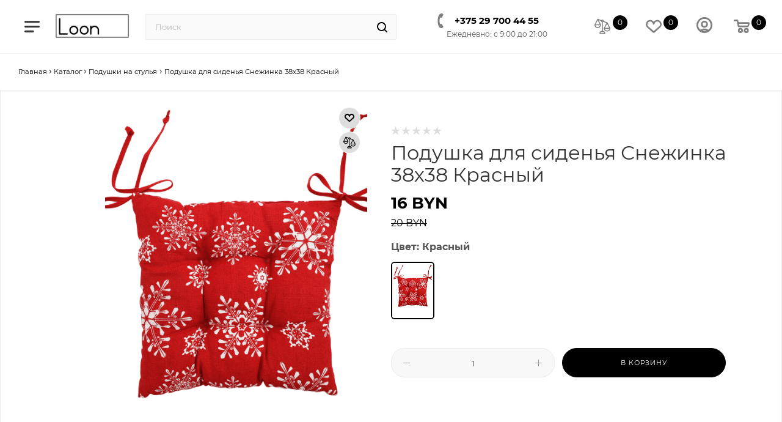

--- FILE ---
content_type: text/html; charset=UTF-8
request_url: https://loon.by/catalog/podushki_na_stulya/podushka_dlya_sidenya_snezhinka/
body_size: 42170
content:
<!DOCTYPE html>
<html style="scroll-behavior: smooth;" xmlns="http://www.w3.org/1999/xhtml" xml:lang="ru" lang="ru">
<head><link href="https://loon.by/catalog/podushki_na_stulya/podushka_dlya_sidenya_snezhinka/" rel="canonical"/>
	<title>Подушка для сиденья Снежинка 38х38 Красный купить в Минске </title>
	<meta name="description" content="Подушка для сиденья Снежинка 38х38 Красный по доступной цене в интернет-магазине Loon.by ✓ Доставка: Беларусь, РФ ✓ Собственное производство ✓ Простой лаконичный дизайн."/>
                <meta name="viewport" content="width=device-width, initial-scale=1, maximum-scale=1">
	<meta name="mailru-domain" content="l88IB6RfRDzxKEMv"/>
	<meta name="HandheldFriendly" content="true"/>
	<meta name="yes" content="yes"/>
	<meta name="apple-mobile-web-app-status-bar-style" content="black"/>
	<meta name="SKYPE_TOOLBAR" content="SKYPE_TOOLBAR_PARSER_COMPATIBLE"/>
		<script data-skip-moving="true">(function(w,d,n){var cl="bx-core";var ht=d.documentElement;var htc=ht?ht.className:undefined;if(htc===undefined||htc.indexOf(cl)!==-1){return;}var ua=n.userAgent;if(/(iPad;)|(iPhone;)/i.test(ua)){cl+=" bx-ios";}else if(/Windows/i.test(ua)){cl+=' bx-win';}else if(/Macintosh/i.test(ua)){cl+=" bx-mac";}else if(/Linux/i.test(ua)&&!/Android/i.test(ua)){cl+=" bx-linux";}else if(/Android/i.test(ua)){cl+=" bx-android";}cl+=(/(ipad|iphone|android|mobile|touch)/i.test(ua)?" bx-touch":" bx-no-touch");cl+=w.devicePixelRatio&&w.devicePixelRatio>=2?" bx-retina":" bx-no-retina";if(/AppleWebKit/.test(ua)){cl+=" bx-chrome";}else if(/Opera/.test(ua)){cl+=" bx-opera";}else if(/Firefox/.test(ua)){cl+=" bx-firefox";}ht.className=htc?htc+" "+cl:cl;})(window,document,navigator);</script>

<link href="/bitrix/js/ui/design-tokens/dist/ui.design-tokens.min.css?172682187823463" rel="stylesheet"/>
<link href="/bitrix/js/ui,_fonts,_opensans,_ui.font.opensans.min.css,q17201662462320+main,_popup,_dist,_main.popup.bundle.min.css,q173011960326589.pagespeed.cc.ZO4ZvlAJ6E.css" rel="stylesheet"/>

<link href="/bitrix/cache/css/s1/aspro_max/page_67ef7723843a4097870e2277646078f5/page_67ef7723843a4097870e2277646078f5_v1.css?1730201271117437" rel="stylesheet"/>
<link href="/bitrix/cache/css/s1/aspro_max/default_1cc6c7c14802a81605248edb4a1cf56e/default_1cc6c7c14802a81605248edb4a1cf56e_v1.css?173020127153515" rel="stylesheet"/>
<link href="/bitrix/panel/main/popup.min.css?172016632220774" rel="stylesheet"/>
<link href="/bitrix/cache/css/s1/aspro_max/template_9ce93d9d8293b04eb62601215a5ce6b7/template_9ce93d9d8293b04eb62601215a5ce6b7_v1.css?17335629541181245" data-template-style="true" rel="stylesheet"/>
	

<script type="extension/settings" data-extension="currency.currency-core">{"region":"by"}</script>


            
            <!-- Yandex.Metrika counter -->
            
            <!-- /Yandex.Metrika counter -->
                    
<link href="" data-skip-moving="true" rel="stylesheet">
<meta name="theme-color" content="#000000">
<style>:root{--theme-base-color:#000;--theme-base-opacity-color: #0000001a}</style>
<style>html{--theme-page-width:1700px;--theme-page-width-padding:30px}</style>
<script data-skip-moving="true">window.lazySizesConfig=window.lazySizesConfig||{};lazySizesConfig.loadMode=1;lazySizesConfig.expand=200;lazySizesConfig.expFactor=1;lazySizesConfig.hFac=0.1;window.lazySizesConfig.loadHidden=false;window.lazySizesConfig.lazyClass="lazy";</script>
<script src="/local/templates/aspro_max/js/ls.unveilhooks.min.js" data-skip-moving="true" defer></script>
<script src="/local/templates/aspro_max/js/lazysizes.min.js" data-skip-moving="true" defer></script>
<link href="/local/templates/aspro_max/css/print.min.css?172682237421745" data-template-style="true" rel="stylesheet" media="print">
					<script data-skip-moving="true" src="/bitrix/js/main/jquery/jquery-2.2.4.min.js"></script>
					<script data-skip-moving="true" src="/local/templates/aspro_max/js/speed.min.js?=1726822374"></script>
<link rel="shortcut icon" href="/favicon.svg" type="image/svg+xml"/>
<link rel="apple-touch-icon" sizes="180x180" href="/include/apple-touch-icon.png"/>
<meta property="og:description" content="Подушка для сидения это незаменимый элемент декора для любого стула, с помощью подушки для сидения вы сможете преобразить ваш интерьер дополнительным текстилем, защитить поверхность стула от преждевременного изнашивания, а также менять подушечки на другие, просто развязав их."/>
<meta property="og:image" content="https://loon.by/upload/iblock/8cf/yehmnci5aapu92uz8ws9j38wkf4ifo91.png"/>
<link rel="image_src" href="https://loon.by/upload/iblock/8cf/yehmnci5aapu92uz8ws9j38wkf4ifo91.png"/>
<meta property="og:title" content="Подушка для сиденья Снежинка 38х38 Красный купить в Минске "/>
<meta property="og:type" content="website"/>
<meta property="og:url" content="https://loon.by/catalog/podushki_na_stulya/podushka_dlya_sidenya_snezhinka/"/>
	        <link rel="apple-touch-icon" sizes="180x180" href="/bitrix/templates/aspro_max/images/favicon/apple-touch-icon.png"/>
        <link rel="icon" type="image/png" sizes="32x32" href="/bitrix/templates/aspro_max/images/favicon/favicon-32x32.png"/>
        <link rel="icon" type="image/png" sizes="16x16" href="/bitrix/templates/aspro_max/images/favicon/favicon-16x16.png"/>
        <link rel="manifest" href="/bitrix/templates/aspro_max/images/favicon/site.webmanifest">
        <meta name="msapplication-TileColor" content="#da532c"/>
        <meta name="theme-color" content="#ffffff"/>
	<meta name="google-site-verification" content="m97LgdroJ9hSF6298x-rPKrIe5k534dklj6HgaffZEs"/>
	<!-- Google Tag Manager -->
		<!-- End Google Tag Manager -->
	<!-- Yandex.Metrika counter -->
		<noscript><div><img data-lazyload class="lazy " src="[data-uri]" data-src="https://mc.yandex.ru/watch/97630213" style="position:absolute; left:-9999px;" alt=""/></div></noscript>
	<!-- /Yandex.Metrika counter -->

        <meta name="facebook-domain-verification" content="0nherypbia327gafgs709cuw4s5wx9"/>
		<style>html{--theme-items-gap:32px}</style>	<script type="application/ld+json">
{
"@context": "schema.org",
"@type": "WebSite",
"name": "Loon",
"url": "https://loon.by/",
"potentialAction": {
"@type": "SearchAction",
"target": "https://loon.by/catalog/?q={query}",
"query-input": "required name=query"
}
}
</script>
</head>
<body id="body-test" class="site_s1  sticky_menu fill_bg_n catalog-delayed-btn-Y theme-light swipeignore" id="main" data-site="/">
<!-- Google Tag Manager (noscript) -->
<noscript><iframe src="https://www.googletagmanager.com/ns.html?id=GTM-W32C336Z" height="0" width="0" style="display:none;visibility:hidden"></iframe></noscript>
<!-- End Google Tag Manager (noscript) -->

	
	<div id="panel"></div>
	
				<!--'start_frame_cache_basketitems-component-block'-->												<div id="ajax_basket"></div>
					<!--'end_frame_cache_basketitems-component-block'-->								<div class="cd-modal-bg"></div>
		<script data-skip-moving="true">var solutionName='arMaxOptions';</script>
		<script src="/local/templates/aspro_max/js/setTheme.php?site_id=s1&site_dir=/" data-skip-moving="true"></script>
				<div class="wrapper1  header_bglight long_header2 wides_menu smalls big_header sticky_menu catalog_page basket_normal basket_fill_WHITE side_LEFT block_side_NORMAL catalog_icons_Y banner_auto  mheader-v1 header-v28 header-font-lower_N regions_N title_position_LEFT footer-v2 front-vindex1 mfixed_Y mfixed_view_scroll_top title-v4 lazy_Y with_phones compact-catalog dark-hover-overlay vertical-catalog-img landing-normal big-banners-mobile-slider bottom-icons-panel-N compact-breadcrumbs-Y catalog-delayed-btn-Y  ">

<div class="mega_fixed_menu scrollblock">
	<div class="maxwidth-theme">
		<svg class="svg svg-close" width="14" height="14" viewBox="0 0 14 14">
		  <path data-name="Rounded Rectangle 568 copy 16" d="M1009.4,953l5.32,5.315a0.987,0.987,0,0,1,0,1.4,1,1,0,0,1-1.41,0L1008,954.4l-5.32,5.315a0.991,0.991,0,0,1-1.4-1.4L1006.6,953l-5.32-5.315a0.991,0.991,0,0,1,1.4-1.4l5.32,5.315,5.31-5.315a1,1,0,0,1,1.41,0,0.987,0.987,0,0,1,0,1.4Z" transform="translate(-1001 -946)"></path>
		</svg>
		<i class="svg svg-close mask arrow"></i>
		<div class="row">
			<div class="col-md-9">
				<div class="left_menu_block">
					<div class="logo_block flexbox flexbox--row align-items-normal">
						<div class="logo colored">
							<a href="/"><img src="/upload/CMax/e51/oxl7bdl6do4v5e4032u3adho9m7uxced.png" alt="Loon.by" title="Loon.by" data-src=""/></a>						</div>
						<div class="top-description addr">
							Интернет-магазин 
представительского класса						</div>
					</div>
					<div class="search_block">
						<div class="search_wrap">
							<div class="search-block">
									<div class="search-wrapper">
		<div id="title-search_mega_menu">
			<form action="/catalog/" class="search">
				<div class="search-input-div">
					<input class="search-input" id="title-search-input_mega_menu" type="text" name="q" value="" placeholder="Поиск" size="20" maxlength="50" autocomplete="off"/>
				</div>
				<div class="search-button-div">
					<button class="btn btn-search" type="submit" name="s" value="Найти"><i class="svg search2  inline " aria-hidden="true"><svg width="17" height="17"><use xlink:href="/local/templates/aspro_max/images/svg/header_icons_srite.svg#search"></use></svg></i></button>
					
					<span class="close-block inline-search-hide"><span class="svg svg-close close-icons"></span></span>
				</div>
			</form>
		</div>
	</div>
							</div>
						</div>
					</div>
										<!-- noindex -->

	<div class="burger_menu_wrapper">
		
			<div class="top_link_wrapper">
				<div class="menu-item dropdown   active">
					<div class="wrap">
						<a class="dropdown-toggle" href="/catalog/">
							<div class="link-title color-theme-hover">
																	<i class="svg inline  svg-inline-icon_discount" aria-hidden="true"><svg xmlns="http://www.w3.org/2000/svg" width="9" height="12" viewBox="0 0 9 12"><path data-name="Shape 943 copy 12" class="cls-1" d="M710,75l-7,7h3l-1,5,7-7h-3Z" transform="translate(-703 -75)"/></svg></i>																Смотреть все товары							</div>
						</a>
													<span class="tail"></span>
							<div class="burger-dropdown-menu row">
								<div class="menu-wrapper">
									
																														<div class="col-md-4   has_img">
																						<a href="/catalog/novyy_god/" class="color-theme-hover" title="Новый год">
												<span class="name option-font-bold">Новый год</span>
											</a>
																					</div>
									
																														<div class="col-md-4 dropdown-submenu  has_img">
																						<a href="/catalog/shtory/" class="color-theme-hover" title="Шторы">
												<span class="name option-font-bold">Шторы</span>
											</a>
																								<div class="burger-dropdown-menu toggle_menu">
																																									<div class="menu-item   ">
															<a href="/catalog/shtory/shtory_v_gostinuyu_i_spalnyu/" title="Для спальни">
																<span class="name color-theme-hover">Для спальни</span>
															</a>
																													</div>
																																									<div class="menu-item   ">
															<a href="/catalog/shtory/shtory_dlya_kukhni/" title="Для кухни">
																<span class="name color-theme-hover">Для кухни</span>
															</a>
																													</div>
																																									<div class="menu-item   ">
															<a href="/catalog/shtory/tyul_i_gardiny/" title="Тюль и гардины">
																<span class="name color-theme-hover">Тюль и гардины</span>
															</a>
																													</div>
																																									<div class="menu-item   ">
															<a href="/catalog/shtory/dlya_zala/" title="Для зала">
																<span class="name color-theme-hover">Для зала</span>
															</a>
																													</div>
																																									<div class="menu-item   ">
															<a href="/catalog/shtory/dlya_gostinoy/" title="Для гостиной">
																<span class="name color-theme-hover">Для гостиной</span>
															</a>
																													</div>
																																									<div class="menu-item   ">
															<a href="/catalog/shtory/dlya_ulitsy_i_terrasy/" title="Для улицы и террасы">
																<span class="name color-theme-hover">Для улицы и террасы</span>
															</a>
																													</div>
																																									<div class="menu-item   ">
															<a href="/catalog/shtory/shtory_blackout/" title="Блэкаут">
																<span class="name color-theme-hover">Блэкаут</span>
															</a>
																													</div>
																									</div>
																					</div>
									
																														<div class="col-md-4 dropdown-submenu  has_img">
																						<a href="/catalog/pokryvala_i_pledy/" class="color-theme-hover" title="Покрывала и пледы">
												<span class="name option-font-bold">Покрывала и пледы</span>
											</a>
																								<div class="burger-dropdown-menu toggle_menu">
																																									<div class="menu-item   ">
															<a href="/catalog/pokryvala_i_pledy/pokryvala/" title="Покрывала">
																<span class="name color-theme-hover">Покрывала</span>
															</a>
																													</div>
																																									<div class="menu-item   ">
															<a href="/catalog/pokryvala_i_pledy/pledy/" title="Пледы">
																<span class="name color-theme-hover">Пледы</span>
															</a>
																													</div>
																									</div>
																					</div>
									
																														<div class="col-md-4 dropdown-submenu  has_img">
																						<a href="/catalog/postelnoe_bele/" class="color-theme-hover" title="Постельное белье">
												<span class="name option-font-bold">Постельное белье</span>
											</a>
																								<div class="burger-dropdown-menu toggle_menu">
																																									<div class="menu-item   ">
															<a href="/catalog/postelnoe_bele/komplekty_postelnogo_belya/" title="Комплекты постельного белья">
																<span class="name color-theme-hover">Комплекты постельного белья</span>
															</a>
																													</div>
																																									<div class="menu-item   ">
															<a href="/catalog/postelnoe_bele/prostyni_na_rezinke/" title="Простыни на резинке">
																<span class="name color-theme-hover">Простыни на резинке</span>
															</a>
																													</div>
																									</div>
																					</div>
									
																														<div class="col-md-4   has_img">
																						<a href="/catalog/odeyala/" class="color-theme-hover" title="Одеяла">
												<span class="name option-font-bold">Одеяла</span>
											</a>
																					</div>
									
																														<div class="col-md-4   has_img">
																						<a href="/catalog/podushki_dlya_sna/" class="color-theme-hover" title="Подушки для сна">
												<span class="name option-font-bold">Подушки для сна</span>
											</a>
																					</div>
									
																														<div class="col-md-4 dropdown-submenu  has_img">
																						<a href="/catalog/stolovyy_tekstil/" class="color-theme-hover" title="Столовый текстиль">
												<span class="name option-font-bold">Столовый текстиль</span>
											</a>
																								<div class="burger-dropdown-menu toggle_menu">
																																									<div class="menu-item   ">
															<a href="/catalog/stolovyy_tekstil/skaterti/" title="Скатерти">
																<span class="name color-theme-hover">Скатерти</span>
															</a>
																													</div>
																																									<div class="menu-item   ">
															<a href="/catalog/stolovyy_tekstil/dorozhki_na_stol/" title="Дорожки на стол">
																<span class="name color-theme-hover">Дорожки на стол</span>
															</a>
																													</div>
																																									<div class="menu-item   ">
															<a href="/catalog/stolovyy_tekstil/salfetki_pod_pribory/" title="Салфетки под приборы">
																<span class="name color-theme-hover">Салфетки под приборы</span>
															</a>
																													</div>
																									</div>
																					</div>
									
																														<div class="col-md-4   has_img">
																						<a href="/catalog/dekorativnye_podushki_i_chekhly/" class="color-theme-hover" title="Декоративные подушки и чехлы">
												<span class="name option-font-bold">Декоративные подушки и чехлы</span>
											</a>
																					</div>
									
																														<div class="col-md-4 dropdown-submenu  has_img">
																						<a href="/catalog/sadovaya_mebel/" class="color-theme-hover" title="Садовая мебель">
												<span class="name option-font-bold">Садовая мебель</span>
											</a>
																								<div class="burger-dropdown-menu toggle_menu">
																																									<div class="menu-item   ">
															<a href="/catalog/sadovaya_mebel/podushki_dlya_sadovoy_mebeli/" title="Подушки для садовой мебели">
																<span class="name color-theme-hover">Подушки для садовой мебели</span>
															</a>
																													</div>
																																									<div class="menu-item   ">
															<a href="/catalog/sadovaya_mebel/chekhly_dlya_sadovoy_mebeli/" title="Чехлы для садовой мебели">
																<span class="name color-theme-hover">Чехлы для садовой мебели</span>
															</a>
																													</div>
																																									<div class="menu-item   ">
															<a href="/catalog/sadovaya_mebel/podushki_dlya_sadovykh_kacheley/" title="Подушки для садовых качелей">
																<span class="name color-theme-hover">Подушки для садовых качелей</span>
															</a>
																													</div>
																																									<div class="menu-item   ">
															<a href="/catalog/sadovaya_mebel/chekhly_dlya_sadovykh_kacheley/" title="Чехлы для садовых качелей">
																<span class="name color-theme-hover">Чехлы для садовых качелей</span>
															</a>
																													</div>
																									</div>
																					</div>
									
																														<div class="col-md-4  active has_img">
																						<a href="/catalog/podushki_na_stulya/" class="color-theme-hover" title="Подушки на стулья">
												<span class="name option-font-bold">Подушки на стулья</span>
											</a>
																					</div>
									
																														<div class="col-md-4   has_img">
																						<a href="/catalog/dekorativnye_korobki_i_korzinki/" class="color-theme-hover" title="Декоративные коробки и корзинки">
												<span class="name option-font-bold">Декоративные коробки и корзинки</span>
											</a>
																					</div>
									
																														<div class="col-md-4 dropdown-submenu  has_img">
																						<a href="/catalog/tekstil_dlya_kukhni/" class="color-theme-hover" title="Текстиль для кухни">
												<span class="name option-font-bold">Текстиль для кухни</span>
											</a>
																								<div class="burger-dropdown-menu toggle_menu">
																																									<div class="menu-item   ">
															<a href="/catalog/tekstil_dlya_kukhni/kukhonnye_polotentsa/" title="Кухонные полотенца">
																<span class="name color-theme-hover">Кухонные полотенца</span>
															</a>
																													</div>
																																									<div class="menu-item   ">
															<a href="/catalog/tekstil_dlya_kukhni/povarskie_fartuki/" title="Поварские фартуки">
																<span class="name color-theme-hover">Поварские фартуки</span>
															</a>
																													</div>
																									</div>
																					</div>
									
																														<div class="col-md-4   has_img">
																						<a href="/catalog/bannye_polotentsa/" class="color-theme-hover" title="Банные полотенца">
												<span class="name option-font-bold">Банные полотенца</span>
											</a>
																					</div>
									
																														<div class="col-md-4   has_img">
																						<a href="/catalog/khalaty/" class="color-theme-hover" title="Халаты">
												<span class="name option-font-bold">Халаты</span>
											</a>
																					</div>
									
																														<div class="col-md-4   has_img">
																						<a href="/catalog/kovriki/" class="color-theme-hover" title="Коврики">
												<span class="name option-font-bold">Коврики</span>
											</a>
																					</div>
																	</div>
							</div>
											</div>
				</div>
			</div>
					
		<div class="bottom_links_wrapper row">
								<div class="menu-item col-md-4 unvisible    ">
					<div class="wrap">
						<a class="" href="/landings/novinki/">
							<div class="link-title color-theme-hover">
																Новинки							</div>
						</a>
											</div>
				</div>
								<div class="menu-item col-md-4 unvisible    ">
					<div class="wrap">
						<a class="" href="/landings/vygodnye-predlozheniya/">
							<div class="link-title color-theme-hover">
																	<i class="svg inline  svg-inline-icon_discount" aria-hidden="true"><svg xmlns="http://www.w3.org/2000/svg" width="9" height="12" viewBox="0 0 9 12"><path data-name="Shape 943 copy 12" class="cls-1" d="M710,75l-7,7h3l-1,5,7-7h-3Z" transform="translate(-703 -75)"/></svg></i>																Выгодные предложения							</div>
						</a>
											</div>
				</div>
								<div class="menu-item col-md-4 unvisible dropdown   ">
					<div class="wrap">
						<a class="dropdown-toggle" href="/company/">
							<div class="link-title color-theme-hover">
																О компании							</div>
						</a>
													<span class="tail"></span>
							<div class="burger-dropdown-menu">
								<div class="menu-wrapper">
									
																														<div class="  ">
																						<a href="/company/" class="color-theme-hover" title="О компании">
												<span class="name option-font-bold">О компании</span>
											</a>
																					</div>
									
																														<div class="  ">
																						<a href="/company/staff/" class="color-theme-hover" title="Команда">
												<span class="name option-font-bold">Команда</span>
											</a>
																					</div>
									
																														<div class="  ">
																						<a href="/contacts/" class="color-theme-hover" title="Контакты">
												<span class="name option-font-bold">Контакты</span>
											</a>
																					</div>
									
																														<div class="  ">
																						<a href="/company/partners/" class="color-theme-hover" title="Партнёры">
												<span class="name option-font-bold">Партнёры</span>
											</a>
																					</div>
									
																														<div class="  ">
																						<a href="/company/news/" class="color-theme-hover" title="Новости">
												<span class="name option-font-bold">Новости</span>
											</a>
																					</div>
									
																														<div class="  ">
																						<a href="/lookbooks/" class="color-theme-hover" title="Коллекции">
												<span class="name option-font-bold">Коллекции</span>
											</a>
																					</div>
									
																														<div class="  ">
																						<a href="/landings/" class="color-theme-hover" title="Новинки и выгодные предложения">
												<span class="name option-font-bold">Новинки и выгодные предложения</span>
											</a>
																					</div>
									
																														<div class="dropdown-submenu  ">
																						<a href="/help/order/" class="color-theme-hover" title="Как совершить покупку">
												<span class="name option-font-bold">Как совершить покупку</span>
											</a>
																								<div class="burger-dropdown-menu with_padding toggle_menu">
																																									<div class="menu-item   ">
															<a href="/help/order/index.php" title="Как совершить покупку">
																<span class="name color-theme-hover">Как совершить покупку</span>
															</a>
																													</div>
																									</div>
																					</div>
									
																														<div class="  ">
																						<a href="/help/the-procedure-for-processing-requests/" class="color-theme-hover" title="Порядок обработки обращений">
												<span class="name option-font-bold">Порядок обработки обращений</span>
											</a>
																					</div>
																	</div>
							</div>
											</div>
				</div>
								<div class="menu-item col-md-4 unvisible    ">
					<div class="wrap">
						<a class="" href="/company/staff/">
							<div class="link-title color-theme-hover">
																Команда							</div>
						</a>
											</div>
				</div>
								<div class="menu-item col-md-4 unvisible    ">
					<div class="wrap">
						<a class="" href="/contacts/">
							<div class="link-title color-theme-hover">
																Контакты							</div>
						</a>
											</div>
				</div>
								<div class="menu-item col-md-4 unvisible    ">
					<div class="wrap">
						<a class="" href="/company/partners/">
							<div class="link-title color-theme-hover">
																Партнёры							</div>
						</a>
											</div>
				</div>
								<div class="menu-item col-md-4 unvisible    ">
					<div class="wrap">
						<a class="" href="/company/news/">
							<div class="link-title color-theme-hover">
																Новости							</div>
						</a>
											</div>
				</div>
								<div class="menu-item col-md-4 unvisible    ">
					<div class="wrap">
						<a class="" href="/help/payment/">
							<div class="link-title color-theme-hover">
																Условия оплаты							</div>
						</a>
											</div>
				</div>
								<div class="menu-item col-md-4 unvisible    ">
					<div class="wrap">
						<a class="" href="/help/delivery/">
							<div class="link-title color-theme-hover">
																Условия доставки							</div>
						</a>
											</div>
				</div>
								<div class="menu-item col-md-4 unvisible    ">
					<div class="wrap">
						<a class="" href="/help/warranty/">
							<div class="link-title color-theme-hover">
																Условия возврата							</div>
						</a>
											</div>
				</div>
								<div class="menu-item col-md-4 unvisible    ">
					<div class="wrap">
						<a class="" href="/info/faq/">
							<div class="link-title color-theme-hover">
																Вопрос-ответ							</div>
						</a>
											</div>
				</div>
								<div class="menu-item col-md-4 unvisible    ">
					<div class="wrap">
						<a class="" href="/include/licenses_detail.php">
							<div class="link-title color-theme-hover">
																Политика							</div>
						</a>
											</div>
				</div>
					</div>

	</div>
					<!-- /noindex -->
														</div>
			</div>
			<div class="col-md-3">
				<div class="right_menu_block">
					<div class="contact_wrap">
						<div class="info">
							<div class="phone blocks">
								<div class="">
																	<!-- noindex -->
			<div class="phone with_dropdown white sm">
									<div class="wrap">
						<div>
									<i class="svg svg-inline-phone  inline " aria-hidden="true"><svg width="5" height="13"><use xlink:href="/local/templates/aspro_max/images/svg/header_icons_srite.svg#phone_footer"></use></svg></i><a rel="nofollow" href="tel:+375297004455">+375 29 700 44 55</a>
										</div>
					</div>
											</div>
			<!-- /noindex -->
												</div>
								<div class="callback_wrap">
									<span class="callback-block animate-load font_upper colored" data-event="jqm" data-param-form_id="CALLBACK" data-name="callback">Заказать звонок</span>
								</div>
							</div>
							<div class="question_button_wrapper">
								<span class="btn btn-lg btn-transparent-border-color btn-wide animate-load colored_theme_hover_bg-el" data-event="jqm" data-param-form_id="ASK" data-name="ask">
									Задать вопрос								</span>
							</div>
							<div class="person_wrap">
		<!--'start_frame_cache_header-auth-block1'-->			<!-- noindex --><div class="auth_wr_inner "><a rel="nofollow" title="Мой кабинет" class="personal-link dark-color animate-load" data-event="jqm" data-param-backurl="%2Fcatalog%2Fpodushki_na_stulya%2Fpodushka_dlya_sidenya_snezhinka%2F" data-param-type="auth" data-name="auth" href="/personal/"><i class="svg svg-inline-cabinet big inline " aria-hidden="true"><svg width="18" height="18"><use xlink:href="/local/templates/aspro_max/images/svg/header_icons_srite.svg#user"></use></svg></i><span class="wrap"><span class="name">Войти</span></span></a></div><!-- /noindex -->		<!--'end_frame_cache_header-auth-block1'-->
			<!--'start_frame_cache_mobile-basket-with-compare-block1'-->		<!-- noindex -->
					<div class="menu middle">
				<ul>
											<li class="counters">
							<a rel="nofollow" class="dark-color basket-link basket ready " href="/basket/">
								<i class="svg  svg-inline-basket" aria-hidden="true"><svg class="" width="19" height="16" viewBox="0 0 19 16"><path data-name="Ellipse 2 copy 9" class="cls-1" d="M956.047,952.005l-0.939,1.009-11.394-.008-0.952-1-0.953-6h-2.857a0.862,0.862,0,0,1-.952-1,1.025,1.025,0,0,1,1.164-1h2.327c0.3,0,.6.006,0.6,0.006a1.208,1.208,0,0,1,1.336.918L943.817,947h12.23L957,948v1Zm-11.916-3,0.349,2h10.007l0.593-2Zm1.863,5a3,3,0,1,1-3,3A3,3,0,0,1,945.994,954.005ZM946,958a1,1,0,1,0-1-1A1,1,0,0,0,946,958Zm7.011-4a3,3,0,1,1-3,3A3,3,0,0,1,953.011,954.005ZM953,958a1,1,0,1,0-1-1A1,1,0,0,0,953,958Z" transform="translate(-938 -944)"></path></svg></i>								<span>Корзина<span class="count empted">0</span></span>
							</a>
						</li>
																<li class="counters">
							<a rel="nofollow" class="dark-color basket-link delay ready " href="/personal/favorite/">
								<i class="svg  svg-inline-basket" aria-hidden="true"><svg xmlns="http://www.w3.org/2000/svg" width="16" height="13" viewBox="0 0 16 13"><defs><style>.clsw-1{fill:#fff;fill-rule:evenodd}</style></defs><path class="clsw-1" d="M506.755,141.6l0,0.019s-4.185,3.734-5.556,4.973a0.376,0.376,0,0,1-.076.056,1.838,1.838,0,0,1-1.126.357,1.794,1.794,0,0,1-1.166-.4,0.473,0.473,0,0,1-.1-0.076c-1.427-1.287-5.459-4.878-5.459-4.878l0-.019A4.494,4.494,0,1,1,500,135.7,4.492,4.492,0,1,1,506.755,141.6Zm-3.251-5.61A2.565,2.565,0,0,0,501,138h0a1,1,0,1,1-2,0h0a2.565,2.565,0,0,0-2.506-2,2.5,2.5,0,0,0-1.777,4.264l-0.013.019L500,145.1l5.179-4.749c0.042-.039.086-0.075,0.126-0.117l0.052-.047-0.006-.008A2.494,2.494,0,0,0,503.5,135.993Z" transform="translate(-492 -134)"/></svg></i>								<span>Избранные товары<span class="count js-count empted">0</span></span>
							</a>
						</li>
									</ul>
			</div>
							<div class="menu middle">
				<ul>
					<li class="counters">
						<a rel="nofollow" class="dark-color basket-link compare ready " href="/catalog/compare.php">
							<i class="svg inline  svg-inline-compare " aria-hidden="true"><svg xmlns="http://www.w3.org/2000/svg" width="18" height="17" viewBox="0 0 18 17"><defs><style>.cls-1{fill:#333;fill-rule:evenodd}</style></defs><path data-name="Rounded Rectangle 865" class="cls-1" d="M597,78a1,1,0,0,1,1,1v9a1,1,0,0,1-2,0V79A1,1,0,0,1,597,78Zm4-6a1,1,0,0,1,1,1V88a1,1,0,0,1-2,0V73A1,1,0,0,1,601,72Zm4,8a1,1,0,0,1,1,1v7a1,1,0,0,1-2,0V81A1,1,0,0,1,605,80Zm-12-5a1,1,0,0,1,1,1V88a1,1,0,0,1-2,0V76A1,1,0,0,1,593,75Zm-4,5a1,1,0,0,1,1,1v7a1,1,0,0,1-2,0V81A1,1,0,0,1,589,80Z" transform="translate(-588 -72)"/></svg>
</i>							<span>Сравнение товаров<span class="count empted">0</span></span>
						</a>
					</li>
				</ul>
			</div>
				<!-- /noindex -->
		<!--'end_frame_cache_mobile-basket-with-compare-block1'-->								</div>
						</div>
					</div>
					<div class="footer_wrap">
						
		
							<div class="email blocks color-theme-hover">
					<i class="svg inline  svg-inline-email" aria-hidden="true"><svg xmlns="http://www.w3.org/2000/svg" width="11" height="9" viewBox="0 0 11 9"><path data-name="Rectangle 583 copy 16" class="cls-1" d="M367,142h-7a2,2,0,0,1-2-2v-5a2,2,0,0,1,2-2h7a2,2,0,0,1,2,2v5A2,2,0,0,1,367,142Zm0-2v-3.039L364,139h-1l-3-2.036V140h7Zm-6.634-5,3.145,2.079L366.634,135h-6.268Z" transform="translate(-358 -133)"/></svg></i>					<div class="social-icons">
<ul>
	<li class="viber viber_mobile"> <a href="viber://add?number=375297004455" target="_blank" rel="nofollow" title="Viber">Viber </a> </li>
	<li class="viber viber_desktop"> <a href="viber://chat?number=+375297004455" target="_blank" rel="nofollow" title="Viber">Viber</a> </li>
	<li class="whats"> <a href="https://wa.me/375297004455" target="_blank" rel="nofollow" title="WhatsApp">WhatsApp</a> </li>
	<li class="telegram"> <a href="https://telegram.me/Loon_by" target="_blank" rel="nofollow" title="Telegram">Telegram</a> </li>
        <li class="instagram"> <a href="https://www.instagram.com/loon.by_home/" target="_blank" rel="nofollow" title="Instagram">Instagram</a> </li>
</ul>
</div>				</div>
		
		
							<div class="address blocks">
					<i class="svg inline  svg-inline-addr" aria-hidden="true"><svg xmlns="http://www.w3.org/2000/svg" width="9" height="12" viewBox="0 0 9 12"><path class="cls-1" d="M959.135,82.315l0.015,0.028L955.5,87l-3.679-4.717,0.008-.013a4.658,4.658,0,0,1-.83-2.655,4.5,4.5,0,1,1,9,0A4.658,4.658,0,0,1,959.135,82.315ZM955.5,77a2.5,2.5,0,0,0-2.5,2.5,2.467,2.467,0,0,0,.326,1.212l-0.014.022,2.181,3.336,2.034-3.117c0.033-.046.063-0.094,0.093-0.142l0.066-.1-0.007-.009a2.468,2.468,0,0,0,.32-1.2A2.5,2.5,0,0,0,955.5,77Z" transform="translate(-951 -75)"/></svg></i>					Адрес производства (в т.ч. пункт самовывоза): Беларусь, г. Гродно, ул. Краснопартизанская д.55-2<br>
 <br>
Время работы: Понедельник- пятница с 9 : 00 до 17 : 30<br>
 <br>
<iframe src="https://yandex.ru/sprav/widget/rating-badge/93195560924?type=rating&theme=dark" width="150" height="50" frameborder="0"></iframe>				</div>
		
							<div class="social-block">
							<div class="social-icons">
		<!-- noindex -->
	<ul>
											<li class="instagram">
				<a href="https://www.instagram.com/loon.by_home/" target="_blank" rel="nofollow" title="Instagram">
					Instagram				</a>
			</li>
							<li class="telegram">
				<a href="https://telegram.me/Loon_by" target="_blank" rel="nofollow" title="Telegram">
					Telegram				</a>
			</li>
			<li class="viber viber_mobile">
				<a href="viber://add?number=375297004455" target="_blank" rel="nofollow" title="Viber">
					Viber				</a>
			</li>
			<li class="viber viber_desktop">
				<a href="viber://chat?number=+375297004455" target="_blank" rel="nofollow" title="Viber">
					Viber				</a>
			</li>
										<li class="whats">
				<a href="https://wa.me/375297004455" target="_blank" rel="nofollow" title="WhatsApp">
					WhatsApp				</a>
			</li>
													</ul>
	<!-- /noindex -->
</div>						</div>
					</div>
				</div>
			</div>
		</div>
	</div>
</div>
<div class="header_wrap visible-lg visible-md title-v4 ">
	<header id="header">
		<div class="header-wrapper fix-logo header-v28">
	<div class="logo_and_menu-row showed">
		<div class="logo-row">
			<div class="maxwidth-theme wides">
				<div class="row">
					<div class="col-md-12">
						<div class="content-block no-area">
							<div class="subcontent">
								<div class="subtop lines-block">
									<div class="row">
										<div class="top-block">
											<div class="items-wrapper flexbox flexbox--row justify-content-between">
												<div class="menus">
														<ul class="menu topest">
					<li>
				<a href="/help/">
										<span>Как купить</span>
				</a>
			</li>
					<li>
				<a href="/company/">
										<span>Компания</span>
				</a>
			</li>
					<li>
				<a href="/contacts/">
										<span>Контакты</span>
				</a>
			</li>
				<li class="more hidden">
			<span>...</span>
			<ul class="dropdown"></ul>
		</li>
	</ul>
	<script data-skip-moving="true">InitTopestMenuGummi();CheckTopMenuDotted();</script>
												</div>
												<div class="right-icons top-block-item top-block-item showed">
													<div class="pull-right">
														<div class="wrap_icon inner-table-block1 person">
		<!--'start_frame_cache_header-auth-block2'-->			<!-- noindex --><div class="auth_wr_inner "><a rel="nofollow" title="Мой кабинет" class="personal-link dark-color animate-load" data-event="jqm" data-param-backurl="%2Fcatalog%2Fpodushki_na_stulya%2Fpodushka_dlya_sidenya_snezhinka%2F" data-param-type="auth" data-name="auth" href="/personal/"><i class="svg svg-inline-cabinet big inline " aria-hidden="true"><svg width="18" height="18"><use xlink:href="/local/templates/aspro_max/images/svg/header_icons_srite.svg#user"></use></svg></i><span class="wrap"><span class="name">Войти</span></span></a></div><!-- /noindex -->		<!--'end_frame_cache_header-auth-block2'-->
															</div>
													</div>
												</div>
											</div>
										</div>
									</div>
								</div>
								<div class="subbottom">
									<div class="right-icons pull-right top-block-item logo_and_menu-row">
										<div class="pull-right">
																					<!--'start_frame_cache_header-basket-with-compare-block1'-->															<div class="wrap_icon wrap_basket baskets">
										<!--noindex-->
			<a class="basket-link compare   big " href="/catalog/compare.php" title="Список сравниваемых элементов">
		<span class="js-basket-block"><i class="svg inline  svg-inline-compare big" aria-hidden="true"><svg xmlns="http://www.w3.org/2000/svg" width="18" height="17" viewBox="0 0 18 17"><defs><style>.cls-1{fill:#333;fill-rule:evenodd}</style></defs><path data-name="Rounded Rectangle 865" class="cls-1" d="M597,78a1,1,0,0,1,1,1v9a1,1,0,0,1-2,0V79A1,1,0,0,1,597,78Zm4-6a1,1,0,0,1,1,1V88a1,1,0,0,1-2,0V73A1,1,0,0,1,601,72Zm4,8a1,1,0,0,1,1,1v7a1,1,0,0,1-2,0V81A1,1,0,0,1,605,80Zm-12-5a1,1,0,0,1,1,1V88a1,1,0,0,1-2,0V76A1,1,0,0,1,593,75Zm-4,5a1,1,0,0,1,1,1v7a1,1,0,0,1-2,0V81A1,1,0,0,1,589,80Z" transform="translate(-588 -72)"/></svg>
</i><span class="title dark_link">Сравнение</span><span class="count">0</span></span>
	</a>
	<!--/noindex-->											</div>
				<!-- noindex -->
															<div class="wrap_icon wrap_basket baskets">
											<a rel="nofollow" class="basket-link delay  big basket-count" href="/personal/favorite/" title="Избранные товары">
							<span class="js-basket-block">
								<i class="svg wish big inline " aria-hidden="true"><svg width="20" height="16"><use xlink:href="/local/templates/aspro_max/images/svg/header_icons_srite.svg#chosen"></use></svg></i>								<span class="title dark_link">Избранные товары</span>
								<span class="count js-count">0</span>
							</span>
						</a>
											</div>
																								<div class="wrap_icon wrap_basket baskets top_basket">
											<a rel="nofollow" class="basket-link basket   big " href="/basket/" title="Корзина пуста">
							<span class="js-basket-block">
								<i class="svg basket big inline " aria-hidden="true"><svg width="19" height="16"><use xlink:href="/local/templates/aspro_max/images/svg/header_icons_srite.svg#basket"></use></svg></i>																<span class="title dark_link">Корзина</span>
								<span class="count">0</span>
															</span>
						</a>
						<span class="basket_hover_block loading_block loading_block_content"></span>
											</div>
													<!-- /noindex -->
			<!--'end_frame_cache_header-basket-with-compare-block1'-->																</div>
										<div class="pull-right">
											<div class="wrap_icon inner-table-block">
												<div class="phone-block icons blocks" style="display: flex; flex-direction: column;">
																																			<!-- noindex -->
			<div class="phone with_dropdown">
									<i class="svg svg-inline-phone  inline " aria-hidden="true"><svg width="5" height="13"><use xlink:href="/local/templates/aspro_max/images/svg/header_icons_srite.svg#phone_black"></use></svg></i><a rel="nofollow" href="tel:+375297004455">+375 29 700 44 55</a>
											</div>
			<!-- /noindex -->
																														<span style="font-size: 12px;">
														Ежедневно: с 9:00 до 21:00													</span>
																											<div class="inline-block">
															<span class="callback-block animate-load font_upper_xs colored" data-event="jqm" data-param-form_id="CALLBACK" data-name="callback">Заказать звонок</span>
														</div>
																									</div>
											</div>
										</div>
									</div>
									<div class="search_wraps">
										<div class="search-block inner-table-block">
		<div class="search-wrapper">
			<div class="burger">
				<i class="svg inline svg-inline-burger dark active" aria-hidden="true">
					<svg width="16" height="12" viewBox="0 0 16 12">
						<path data-name="Rounded Rectangle 81 copy 4" class="cls-1" d="M872,958h-8a1,1,0,0,1-1-1h0a1,1,0,0,1,1-1h8a1,1,0,0,1,1,1h0A1,1,0,0,1,872,958Zm6-5H864a1,1,0,0,1,0-2h14A1,1,0,0,1,878,953Zm0-5H864a1,1,0,0,1,0-2h14A1,1,0,0,1,878,948Z" transform="translate(-863 -946)"></path>
					</svg>
				</i>
				<i class="svg inline svg-inline-close dark" aria-hidden="true">
					<svg xmlns="http://www.w3.org/2000/svg" width="16" height="16" viewBox="0 0 16 16">
						<path data-name="Rounded Rectangle 114 copy 3" class="cccls-1" d="M334.411,138l6.3,6.3a1,1,0,0,1,0,1.414,0.992,0.992,0,0,1-1.408,0l-6.3-6.306-6.3,6.306a1,1,0,0,1-1.409-1.414l6.3-6.3-6.293-6.3a1,1,0,0,1,1.409-1.414l6.3,6.3,6.3-6.3A1,1,0,0,1,340.7,131.7Z" transform="translate(-325 -130)"></path>
					</svg>
				</i>
									                           <a href="/" class="menu_burger_logo_link"><img src="/upload/CMax/e51/oxl7bdl6do4v5e4032u3adho9m7uxced.png" alt="Loon.by" title="Loon.by" data-src="" class="mCS_img_loaded"></a>
			</div>
			<div id="title-search_fixed">
				<form action="/catalog/" class="search">
					<div class="search-input-div">
						<input class="search-input" id="title-search-input_fixed" type="text" name="q" value="" placeholder="Поиск" size="20" maxlength="50" autocomplete="off"/>
					</div>
					<div class="search-button-div">
													<button class="btn btn-search" type="submit" name="s" value="Найти">
								<i class="svg search2  inline " aria-hidden="true"><svg width="17" height="17"><use xlink:href="/local/templates/aspro_max/images/svg/header_icons_srite.svg#search"></use></svg></i>							</button>
						
						<span class="close-block inline-search-hide"><i class="svg inline  svg-inline-search svg-close close-icons colored_theme_hover" aria-hidden="true"><svg xmlns="http://www.w3.org/2000/svg" width="16" height="16" viewBox="0 0 16 16"><path data-name="Rounded Rectangle 114 copy 3" class="cccls-1" d="M334.411,138l6.3,6.3a1,1,0,0,1,0,1.414,0.992,0.992,0,0,1-1.408,0l-6.3-6.306-6.3,6.306a1,1,0,0,1-1.409-1.414l6.3-6.3-6.293-6.3a1,1,0,0,1,1.409-1.414l6.3,6.3,6.3-6.3A1,1,0,0,1,340.7,131.7Z" transform="translate(-325 -130)"></path></svg></i></span>
					</div>
				</form>
			</div>
		</div>
											</div>
									</div>
								</div>
							</div>
						</div>
					</div>
				</div>
				<div class="lines-row"></div>
			</div>
		</div>	</div>
</div>
<div class="sidebar_menu">
	<div class="sidebar_menu_inner">
		<div class="logo-row">
			<div class="logo-block">
				<div class="logo colored">
					<a href="/"><img src="/upload/CMax/e51/oxl7bdl6do4v5e4032u3adho9m7uxced.png" alt="Loon.by" title="Loon.by" data-src=""/></a>				</div>
			</div>
		</div>
		<div class="menu-wrapper">
				<div class="menu_top_block catalog_block dark_overlay">
                <div class="sidebar_menu-click-area"></div>
		<div class="burger">
			<i class="svg inline svg-inline-burger dark active" aria-hidden="true">
				<svg width="16" height="12" viewBox="0 0 16 12">
					<path data-name="Rounded Rectangle 81 copy 4" class="cls-1" d="M872,958h-8a1,1,0,0,1-1-1h0a1,1,0,0,1,1-1h8a1,1,0,0,1,1,1h0A1,1,0,0,1,872,958Zm6-5H864a1,1,0,0,1,0-2h14A1,1,0,0,1,878,953Zm0-5H864a1,1,0,0,1,0-2h14A1,1,0,0,1,878,948Z" transform="translate(-863 -946)"></path>
				</svg>
			</i>
			<i class="svg inline svg-inline-close dark" aria-hidden="true">
				<svg xmlns="http://www.w3.org/2000/svg" width="16" height="16" viewBox="0 0 16 16">
					<path data-name="Rounded Rectangle 114 copy 3" class="cccls-1" d="M334.411,138l6.3,6.3a1,1,0,0,1,0,1.414,0.992,0.992,0,0,1-1.408,0l-6.3-6.306-6.3,6.306a1,1,0,0,1-1.409-1.414l6.3-6.3-6.293-6.3a1,1,0,0,1,1.409-1.414l6.3,6.3,6.3-6.3A1,1,0,0,1,340.7,131.7Z" transform="translate(-325 -130)"></path>
				</svg>
			</i>
                        <a href="/" class="menu_burger_logo_link"><img src="/upload/CMax/0c1/thdvmtosicm3qqokx8ad8p5ndvux4wl6.png" alt="Loon.by" title="Loon.by" data-src=""></a>
		</div>
		<ul class="menu dropdown">
			<li class="full">
				<a class="menu-new" style="font-weight: bold;" href="/landings/novinki/">
					<span class="image" style="visibility: hidden;">
						<i class="svg">
							<svg aria-hidden="true" class="icon icon-star" style="fill: #00c853;">
								<svg xmlns="http://www.w3.org/2000/svg" viewBox="0 0 22 21" width="100%" height="100%">
									<path d="M10.535 15.115a1 1 0 0 1 .93 0l4.085 2.147-.78-4.548a1 1 0 0 1 .287-.885l3.305-3.22-4.567-.664a1 1 0 0 1-.753-.548L11 3.26 8.958 7.397a1 1 0 0 1-.753.548l-4.567.663 3.305 3.221a1 1 0 0 1 .287.885l-.78 4.548 4.085-2.147zm-2.618-9.15l-.753.547.233-.471.52-.076zm-2.33 14.01a1 1 0 0 1-1.45-1.054l1.033-6.027L.791 8.626a1 1 0 0 1 .555-1.706l6.051-.88L10.103.558a1 1 0 0 1 1.794 0l2.706 5.484 6.051.88a1 1 0 0 1 .555 1.705l-4.38 4.268 1.034 6.027a1 1 0 0 1-1.45 1.054L11 17.13l-5.413 2.845z"></path>
								</svg>
							</svg>
						</i>
					</span>
					<span class="name">Новинки</span>
					<span class="clearfix"></span>
				</a>
			</li>
			<li class="full">
				<a class="menu-sale" style="font-weight: bold;" href="/landings/vygodnye-predlozheniya/">
					<span class="image" style="visibility: hidden;">
						<i class="svg">
							<svg aria-hidden="true" class="icon icon-percent" style="fill: #ff1744;">
							    <svg xmlns="http://www.w3.org/2000/svg" viewBox="0 0 18 19" id="percent" width="100%" height="100%"><path d="M4 6a2 2 0 1 0 0-4 2 2 0 0 0 0 4zm0 2a4 4 0 1 1 0-8 4 4 0 0 1 0 8zm9 9a2 2 0 1 0 0-4 2 2 0 0 0 0 4zm0 2a4 4 0 1 1 0-8 4 4 0 0 1 0 8zM1.707 17.707L16.763 2.651a1 1 0 1 0-1.414-1.414L.293 16.293a1 1 0 0 0 1.414 1.414z"></path></svg>
			    				</svg>
						</i>
					</span>
					<span class="name">Выгодные предложения</span>
					<span class="clearfix"></span>
				</a>
			</li>
							<li class="full   m_top v_hover">
					<a class="icons_fa " href="/catalog/novyy_god/">
																									<span class="image">
																	<img class="lazy" data-src="/upload/resize_cache/iblock/9c3/50_50_1/mc6s5dkhxu3mgvl3wg1oip23c7ah1vjg.png" src="/local/templates/aspro_max/images/loaders/double_ring.svg" alt="Новый год" title="Новый год"/></span>
															</span>
												<span class="name">Новый год</span>
						<div class="toggle_block"></div>
						<div class="clearfix"></div>
					</a>
									</li>
							<li class="full has-child  m_top v_hover">
					<a class="icons_fa parent" href="/catalog/shtory/">
														<i class="svg right" aria-hidden="true"><svg width="3" height="5"><use xlink:href="/local/templates/aspro_max/images/svg/trianglearrow_sprite.svg#trianglearrow_right"></use></svg></i>																																<span class="image">
																								<i class="svg cat_icons colored svg-inline-icon" aria-hidden="true"><svg width="512" height="512" viewbox="0 0 512 512"><use xlink:href="/upload/aspro.max/sprite_svg/j656uiqlsj210j36lq18f3xhwjv6nkc6.svg#svg"></use></svg></i>
																											</span>
												<span class="name">Шторы</span>
						<div class="toggle_block"></div>
						<div class="clearfix"></div>
					</a>
											<div class="dropdown-block ">
							<div class="dropdown">
								<ul class="left-menu-wrapper">
																													<li class=" ">
																							<span class="image colored_theme_svg">
													<a href="/catalog/shtory/shtory_v_gostinuyu_i_spalnyu/">
																																				<i class="svg cat_icons colored svg-inline-icon" aria-hidden="true"><svg width="209.082" height="209.082" viewbox="0 0 209.082 209.082"><use xlink:href="/upload/aspro.max/sprite_svg/7fq1inf61eexd7f8caydlneti02csw5g.svg#svg"></use></svg></i>
													</a>
												</span>
																						<a class="section option-font-bold" href="/catalog/shtory/shtory_v_gostinuyu_i_spalnyu/"><span>Для спальни</span></a>
																						<div class="clearfix"></div>
										</li>
																													<li class=" ">
																							<span class="image colored_theme_svg">
													<a href="/catalog/shtory/shtory_dlya_kukhni/">
																																				<i class="svg cat_icons colored svg-inline-icon" aria-hidden="true"><svg width="511.999pt" height="511.999pt" viewbox="0 0 511.999 511.999"><use xlink:href="/upload/aspro.max/sprite_svg/08d6e2dvcbwl52zxz22mf00g0nc1zsp4.svg#svg"></use></svg></i>
													</a>
												</span>
																						<a class="section option-font-bold" href="/catalog/shtory/shtory_dlya_kukhni/"><span>Для кухни</span></a>
																						<div class="clearfix"></div>
										</li>
																													<li class=" ">
																							<span class="image colored_theme_svg">
													<a href="/catalog/shtory/tyul_i_gardiny/">
																																				<i class="svg cat_icons colored svg-inline-icon" aria-hidden="true"><svg width="512" height="512" viewbox="0 0 512 512"><use xlink:href="/upload/aspro.max/sprite_svg/j656uiqlsj210j36lq18f3xhwjv6nkc6.svg#svg"></use></svg></i>
													</a>
												</span>
																						<a class="section option-font-bold" href="/catalog/shtory/tyul_i_gardiny/"><span>Тюль и гардины</span></a>
																						<div class="clearfix"></div>
										</li>
																													<li class=" ">
																							<span class="image colored_theme_svg">
													<a href="/catalog/shtory/dlya_zala/">
																																				<i class="svg cat_icons colored svg-inline-icon" aria-hidden="true"><svg width="512.000000pt" height="512.000000pt" viewbox="0 0 512 512"><use xlink:href="/upload/aspro.max/sprite_svg/vx4b60ku1vgwd5dvm84sa3dngwlgb2c7.svg#svg"></use></svg></i>
													</a>
												</span>
																						<a class="section option-font-bold" href="/catalog/shtory/dlya_zala/"><span>Для зала</span></a>
																						<div class="clearfix"></div>
										</li>
																													<li class=" ">
																							<span class="image colored_theme_svg">
													<a href="/catalog/shtory/dlya_gostinoy/">
																																				<i class="svg cat_icons colored svg-inline-icon" aria-hidden="true"><svg width="512.000000pt" height="512.000000pt" viewbox="0 0 512 512"><use xlink:href="/upload/aspro.max/sprite_svg/bhpn2wwypyzub5ya6261si3u3cgiryg4.svg#svg"></use></svg></i>
													</a>
												</span>
																						<a class="section option-font-bold" href="/catalog/shtory/dlya_gostinoy/"><span>Для гостиной</span></a>
																						<div class="clearfix"></div>
										</li>
																													<li class=" ">
																							<span class="image colored_theme_svg">
													<a href="/catalog/shtory/dlya_ulitsy_i_terrasy/">
																																				<i class="svg cat_icons colored svg-inline-icon" aria-hidden="true"><svg width="512.000000pt" height="512.000000pt" viewbox="0 0 512 512"><use xlink:href="/upload/aspro.max/sprite_svg/epbxtpv7ojc2nvglbjlubtojcgc28eln.svg#svg"></use></svg></i>
													</a>
												</span>
																						<a class="section option-font-bold" href="/catalog/shtory/dlya_ulitsy_i_terrasy/"><span>Для улицы и террасы</span></a>
																						<div class="clearfix"></div>
										</li>
																													<li class=" ">
																							<span class="image colored_theme_svg">
													<a href="/catalog/shtory/shtory_blackout/">
																													<img class="lazy" data-src="/upload/resize_cache/uf/8fe/36_36_1/br35jg4131gm9czjrr4xjluaq5x1y9g7.png" src="/local/templates/aspro_max/images/loaders/double_ring.svg" alt="Блэкаут"/>
													</a>
												</span>
																						<a class="section option-font-bold" href="/catalog/shtory/shtory_blackout/"><span>Блэкаут</span></a>
																						<div class="clearfix"></div>
										</li>
																	</ul>
															</div>
						</div>
									</li>
							<li class="full has-child  m_top v_hover">
					<a class="icons_fa parent" href="/catalog/pokryvala_i_pledy/">
														<i class="svg right" aria-hidden="true"><svg width="3" height="5"><use xlink:href="/local/templates/aspro_max/images/svg/trianglearrow_sprite.svg#trianglearrow_right"></use></svg></i>																																<span class="image">
																								<i class="svg cat_icons colored svg-inline-icon" aria-hidden="true"><svg width="512pt" height="512pt" viewbox="0 0 512 512"><use xlink:href="/upload/aspro.max/sprite_svg/z2o14w8feaoi2vu2qgj8xqx0q18fkcaz.svg#svg"></use></svg></i>
																											</span>
												<span class="name">Покрывала и пледы</span>
						<div class="toggle_block"></div>
						<div class="clearfix"></div>
					</a>
											<div class="dropdown-block ">
							<div class="dropdown">
								<ul class="left-menu-wrapper">
																													<li class=" ">
																							<span class="image colored_theme_svg">
													<a href="/catalog/pokryvala_i_pledy/pokryvala/">
																																				<i class="svg cat_icons colored svg-inline-icon" aria-hidden="true"><svg width="512pt" height="512pt" viewbox="0 0 512 512"><use xlink:href="/upload/aspro.max/sprite_svg/z2o14w8feaoi2vu2qgj8xqx0q18fkcaz.svg#svg"></use></svg></i>
													</a>
												</span>
																						<a class="section option-font-bold" href="/catalog/pokryvala_i_pledy/pokryvala/"><span>Покрывала</span></a>
																						<div class="clearfix"></div>
										</li>
																													<li class=" ">
																							<span class="image colored_theme_svg">
													<a href="/catalog/pokryvala_i_pledy/pledy/">
																																				<i class="svg cat_icons colored svg-inline-icon" aria-hidden="true"><svg width="512" height="512" viewbox="0 0 512 512"><use xlink:href="/upload/aspro.max/sprite_svg/eomr8tn8go2hbn7w6yfliz3ws32415p4.svg#svg"></use></svg></i>
													</a>
												</span>
																						<a class="section option-font-bold" href="/catalog/pokryvala_i_pledy/pledy/"><span>Пледы</span></a>
																						<div class="clearfix"></div>
										</li>
																	</ul>
															</div>
						</div>
									</li>
							<li class="full has-child  m_top v_hover">
					<a class="icons_fa parent" href="/catalog/postelnoe_bele/">
														<i class="svg right" aria-hidden="true"><svg width="3" height="5"><use xlink:href="/local/templates/aspro_max/images/svg/trianglearrow_sprite.svg#trianglearrow_right"></use></svg></i>																																<span class="image">
																								<i class="svg cat_icons colored svg-inline-icon" aria-hidden="true"><svg width="512" height="512" viewbox="0 0 512 512"><use xlink:href="/upload/aspro.max/sprite_svg/c8jpvv3rw665mh5jvhzhtlckp7ild8uf.svg#svg"></use></svg></i>
																											</span>
												<span class="name">Постельное белье</span>
						<div class="toggle_block"></div>
						<div class="clearfix"></div>
					</a>
											<div class="dropdown-block ">
							<div class="dropdown">
								<ul class="left-menu-wrapper">
																													<li class=" ">
																							<span class="image colored_theme_svg">
													<a href="/catalog/postelnoe_bele/komplekty_postelnogo_belya/">
																																				<i class="svg cat_icons colored svg-inline-icon" aria-hidden="true"><svg width="512" height="512" viewbox="0 0 512 512"><use xlink:href="/upload/aspro.max/sprite_svg/c8jpvv3rw665mh5jvhzhtlckp7ild8uf.svg#svg"></use></svg></i>
													</a>
												</span>
																						<a class="section option-font-bold" href="/catalog/postelnoe_bele/komplekty_postelnogo_belya/"><span>Комплекты постельного белья</span></a>
																						<div class="clearfix"></div>
										</li>
																													<li class=" ">
																							<span class="image colored_theme_svg">
													<a href="/catalog/postelnoe_bele/prostyni_na_rezinke/">
																																				<i class="svg cat_icons colored svg-inline-icon" aria-hidden="true"><svg width="512pt" height="512pt" viewbox="0 0 512 512"><use xlink:href="/upload/aspro.max/sprite_svg/4an3kawqgya5rkxryv077fe4wf6t7ky1.svg#svg"></use></svg></i>
													</a>
												</span>
																						<a class="section option-font-bold" href="/catalog/postelnoe_bele/prostyni_na_rezinke/"><span>Простыни на резинке</span></a>
																						<div class="clearfix"></div>
										</li>
																	</ul>
															</div>
						</div>
									</li>
							<li class="full   m_top v_hover">
					<a class="icons_fa " href="/catalog/odeyala/">
																									<span class="image">
																								<i class="svg cat_icons colored svg-inline-icon" aria-hidden="true"><svg width="512pt" height="512pt" viewbox="0 0 512 512"><use xlink:href="/upload/aspro.max/sprite_svg/ndyz3ydr8q0s4284t7q9aha5u51w5x3a.svg#svg"></use></svg></i>
																											</span>
												<span class="name">Одеяла</span>
						<div class="toggle_block"></div>
						<div class="clearfix"></div>
					</a>
									</li>
							<li class="full   m_top v_hover">
					<a class="icons_fa " href="/catalog/podushki_dlya_sna/">
																									<span class="image">
																								<i class="svg cat_icons colored svg-inline-icon" aria-hidden="true"><svg width="512" height="512" viewbox="0 0 512 512"><use xlink:href="/upload/aspro.max/sprite_svg/hlc0xbzw36cgafr32ga4ev8l1s107dmc.svg#svg"></use></svg></i>
																											</span>
												<span class="name">Подушки для сна</span>
						<div class="toggle_block"></div>
						<div class="clearfix"></div>
					</a>
									</li>
							<li class="full has-child  m_top v_hover">
					<a class="icons_fa parent" href="/catalog/stolovyy_tekstil/">
														<i class="svg right" aria-hidden="true"><svg width="3" height="5"><use xlink:href="/local/templates/aspro_max/images/svg/trianglearrow_sprite.svg#trianglearrow_right"></use></svg></i>																																<span class="image">
																								<i class="svg cat_icons colored svg-inline-icon" aria-hidden="true"><svg width="512" height="512" viewbox="0 0 512 512"><use xlink:href="/upload/aspro.max/sprite_svg/iinj3w9jku5zyy1nw1p1zomdjzadna9h.svg#svg"></use></svg></i>
																											</span>
												<span class="name">Столовый текстиль</span>
						<div class="toggle_block"></div>
						<div class="clearfix"></div>
					</a>
											<div class="dropdown-block ">
							<div class="dropdown">
								<ul class="left-menu-wrapper">
																													<li class=" ">
																							<span class="image colored_theme_svg">
													<a href="/catalog/stolovyy_tekstil/skaterti/">
																																				<i class="svg cat_icons colored svg-inline-icon" aria-hidden="true"><svg width="512" height="512" viewbox="0 0 512 512"><use xlink:href="/upload/aspro.max/sprite_svg/iinj3w9jku5zyy1nw1p1zomdjzadna9h.svg#svg"></use></svg></i>
													</a>
												</span>
																						<a class="section option-font-bold" href="/catalog/stolovyy_tekstil/skaterti/"><span>Скатерти</span></a>
																						<div class="clearfix"></div>
										</li>
																													<li class=" ">
																							<span class="image colored_theme_svg">
													<a href="/catalog/stolovyy_tekstil/dorozhki_na_stol/">
																																				<i class="svg cat_icons colored svg-inline-icon" aria-hidden="true"><svg width="512" height="512" viewbox="0 0 512 512"><use xlink:href="/upload/aspro.max/sprite_svg/w8rtq02fkiuyiomk7j7xihfehsmk6l1u.svg#svg"></use></svg></i>
													</a>
												</span>
																						<a class="section option-font-bold" href="/catalog/stolovyy_tekstil/dorozhki_na_stol/"><span>Дорожки на стол</span></a>
																						<div class="clearfix"></div>
										</li>
																													<li class=" ">
																							<span class="image colored_theme_svg">
													<a href="/catalog/stolovyy_tekstil/salfetki_pod_pribory/">
																																				<i class="svg cat_icons colored svg-inline-icon" aria-hidden="true"><svg width="512" height="512" viewbox="0 0 512 512"><use xlink:href="/upload/aspro.max/sprite_svg/fe6munwmlslg16k6cnb32patyl2b20wv.svg#svg"></use></svg></i>
													</a>
												</span>
																						<a class="section option-font-bold" href="/catalog/stolovyy_tekstil/salfetki_pod_pribory/"><span>Салфетки под приборы</span></a>
																						<div class="clearfix"></div>
										</li>
																	</ul>
															</div>
						</div>
									</li>
							<li class="full   m_top v_hover">
					<a class="icons_fa " href="/catalog/dekorativnye_podushki_i_chekhly/">
																									<span class="image">
																								<i class="svg cat_icons colored svg-inline-icon" aria-hidden="true"><svg width="512" height="512" viewbox="0 0 512 512"><use xlink:href="/upload/aspro.max/sprite_svg/itce1yqicdl0qjbv9dyaiegp9hvshhj8.svg#svg"></use></svg></i>
																											</span>
												<span class="name">Декоративные подушки и чехлы</span>
						<div class="toggle_block"></div>
						<div class="clearfix"></div>
					</a>
									</li>
							<li class="full has-child  m_top v_hover">
					<a class="icons_fa parent" href="/catalog/sadovaya_mebel/">
														<i class="svg right" aria-hidden="true"><svg width="3" height="5"><use xlink:href="/local/templates/aspro_max/images/svg/trianglearrow_sprite.svg#trianglearrow_right"></use></svg></i>																																<span class="image">
																								<i class="svg cat_icons colored svg-inline-icon" aria-hidden="true"><svg width="512.000000pt" height="512.000000pt" viewbox="0 0 512 512"><use xlink:href="/upload/aspro.max/sprite_svg/pge06x19fil97mbpacakui6rjjsnugof.svg#svg"></use></svg></i>
																											</span>
												<span class="name">Садовая мебель</span>
						<div class="toggle_block"></div>
						<div class="clearfix"></div>
					</a>
											<div class="dropdown-block ">
							<div class="dropdown">
								<ul class="left-menu-wrapper">
																													<li class=" ">
																							<span class="image colored_theme_svg">
													<a href="/catalog/sadovaya_mebel/podushki_dlya_sadovoy_mebeli/">
																																				<i class="svg cat_icons colored svg-inline-icon" aria-hidden="true"><svg width="395.076" height="395.076" viewbox="0 0 395.076 395.076"><use xlink:href="/upload/aspro.max/sprite_svg/8lz54xj84nmbozfbropn2pr4n450x4li.svg#svg"></use></svg></i>
													</a>
												</span>
																						<a class="section option-font-bold" href="/catalog/sadovaya_mebel/podushki_dlya_sadovoy_mebeli/"><span>Подушки для садовой мебели</span></a>
																						<div class="clearfix"></div>
										</li>
																													<li class=" ">
																							<span class="image colored_theme_svg">
													<a href="/catalog/sadovaya_mebel/chekhly_dlya_sadovoy_mebeli/">
																																				<i class="svg cat_icons colored svg-inline-icon" aria-hidden="true"><svg width="512.000000pt" height="512.000000pt" viewbox="0 0 512 512"><use xlink:href="/upload/aspro.max/sprite_svg/t58aojwdy5rm8o5fcbublbpkz19fz8fj.svg#svg"></use></svg></i>
													</a>
												</span>
																						<a class="section option-font-bold" href="/catalog/sadovaya_mebel/chekhly_dlya_sadovoy_mebeli/"><span>Чехлы для садовой мебели</span></a>
																						<div class="clearfix"></div>
										</li>
																													<li class=" ">
																							<span class="image colored_theme_svg">
													<a href="/catalog/sadovaya_mebel/podushki_dlya_sadovykh_kacheley/">
																													<img class="lazy" data-src="/upload/resize_cache/uf/76d/36_36_1/1mefpddphwmdik753gaia17aigbpw6gp.png" src="/local/templates/aspro_max/images/loaders/double_ring.svg" alt="Подушки для садовых качелей"/>
													</a>
												</span>
																						<a class="section option-font-bold" href="/catalog/sadovaya_mebel/podushki_dlya_sadovykh_kacheley/"><span>Подушки для садовых качелей</span></a>
																						<div class="clearfix"></div>
										</li>
																													<li class=" ">
																							<span class="image colored_theme_svg">
													<a href="/catalog/sadovaya_mebel/chekhly_dlya_sadovykh_kacheley/">
																													<img class="lazy" data-src="/upload/resize_cache/uf/e9f/36_36_1/egdy3ik8uvmpvpxs59g0qjdxumzod8ja.png" src="/local/templates/aspro_max/images/loaders/double_ring.svg" alt="Чехлы для садовых качелей"/>
													</a>
												</span>
																						<a class="section option-font-bold" href="/catalog/sadovaya_mebel/chekhly_dlya_sadovykh_kacheley/"><span>Чехлы для садовых качелей</span></a>
																						<div class="clearfix"></div>
										</li>
																	</ul>
															</div>
						</div>
									</li>
							<li class="full  current opened m_top v_hover">
					<a class="icons_fa " href="/catalog/podushki_na_stulya/">
																									<span class="image">
																								<i class="svg cat_icons colored svg-inline-icon" aria-hidden="true"><svg width="512pt" height="512pt" viewbox="0 0 512 512"><use xlink:href="/upload/aspro.max/sprite_svg/x25vme2jhitokd3acxpc0ttlcofzfw1j.svg#svg"></use></svg></i>
																											</span>
												<span class="name">Подушки на стулья</span>
						<div class="toggle_block"></div>
						<div class="clearfix"></div>
					</a>
									</li>
							<li class="full   m_top v_hover">
					<a class="icons_fa " href="/catalog/dekorativnye_korobki_i_korzinki/">
																									<span class="image">
																								<i class="svg cat_icons colored svg-inline-icon" aria-hidden="true"><svg width="480pt" height="480pt" viewbox="0 0 480 480"><use xlink:href="/upload/aspro.max/sprite_svg/7ixl75gvbla5rha41ovr89qa1si3588m.svg#svg"></use></svg></i>
																											</span>
												<span class="name">Декоративные коробки и корзинки</span>
						<div class="toggle_block"></div>
						<div class="clearfix"></div>
					</a>
									</li>
							<li class="full has-child  m_top v_hover">
					<a class="icons_fa parent" href="/catalog/tekstil_dlya_kukhni/">
														<i class="svg right" aria-hidden="true"><svg width="3" height="5"><use xlink:href="/local/templates/aspro_max/images/svg/trianglearrow_sprite.svg#trianglearrow_right"></use></svg></i>																																<span class="image">
																								<i class="svg cat_icons colored svg-inline-icon" aria-hidden="true"><svg width="512" height="512" viewbox="0 0 512 512"><use xlink:href="/upload/aspro.max/sprite_svg/6i527hadrblcmmkywzda4sgeu1m3skbr.svg#svg"></use></svg></i>
																											</span>
												<span class="name">Текстиль для кухни</span>
						<div class="toggle_block"></div>
						<div class="clearfix"></div>
					</a>
											<div class="dropdown-block ">
							<div class="dropdown">
								<ul class="left-menu-wrapper">
																													<li class=" ">
																							<span class="image colored_theme_svg">
													<a href="/catalog/tekstil_dlya_kukhni/kukhonnye_polotentsa/">
																																				<i class="svg cat_icons colored svg-inline-icon" aria-hidden="true"><svg width="512" height="512" viewbox="0 0 512 512"><use xlink:href="/upload/aspro.max/sprite_svg/rwz0p86pykpq4i71885eouuzr7b91gvm.svg#svg"></use></svg></i>
													</a>
												</span>
																						<a class="section option-font-bold" href="/catalog/tekstil_dlya_kukhni/kukhonnye_polotentsa/"><span>Кухонные полотенца</span></a>
																						<div class="clearfix"></div>
										</li>
																													<li class=" ">
																							<span class="image colored_theme_svg">
													<a href="/catalog/tekstil_dlya_kukhni/povarskie_fartuki/">
																																				<i class="svg cat_icons colored svg-inline-icon" aria-hidden="true"><svg width="512" height="512" viewbox="0 0 512 512"><use xlink:href="/upload/aspro.max/sprite_svg/ki4ny9eh35ci1maax9ygazp9abkf3fmy.svg#svg"></use></svg></i>
													</a>
												</span>
																						<a class="section option-font-bold" href="/catalog/tekstil_dlya_kukhni/povarskie_fartuki/"><span>Поварские фартуки</span></a>
																						<div class="clearfix"></div>
										</li>
																	</ul>
															</div>
						</div>
									</li>
							<li class="full   m_top v_hover">
					<a class="icons_fa " href="/catalog/bannye_polotentsa/">
																									<span class="image">
																								<i class="svg cat_icons colored svg-inline-icon" aria-hidden="true"><svg width="512" height="512" viewbox="0 0 512 512"><use xlink:href="/upload/aspro.max/sprite_svg/032y70uucmf3hodkrya6hyetyf1juveo.svg#svg"></use></svg></i>
																											</span>
												<span class="name">Банные полотенца</span>
						<div class="toggle_block"></div>
						<div class="clearfix"></div>
					</a>
									</li>
							<li class="full   m_top v_hover">
					<a class="icons_fa " href="/catalog/khalaty/">
																									<span class="image">
																								<i class="svg cat_icons colored svg-inline-icon" aria-hidden="true"><svg width="416.945" height="416.945" viewbox="0 0 416.945 416.945"><use xlink:href="/upload/aspro.max/sprite_svg/u4hx5kp1clkcgfx2q3kyix2lnmjovp5l.svg#svg"></use></svg></i>
																											</span>
												<span class="name">Халаты</span>
						<div class="toggle_block"></div>
						<div class="clearfix"></div>
					</a>
									</li>
							<li class="full   m_top v_hover">
					<a class="icons_fa " href="/catalog/kovriki/">
																									<span class="image">
																								<i class="svg cat_icons colored svg-inline-icon" aria-hidden="true"><svg width="512" height="512" viewbox="0 0 512 512"><use xlink:href="/upload/aspro.max/sprite_svg/2r9i1svp39qam7k0cck1a52v2exva6bv.svg#svg"></use></svg></i>
																											</span>
												<span class="name">Коврики</span>
						<div class="toggle_block"></div>
						<div class="clearfix"></div>
					</a>
									</li>
						<li class="full">
				<a class="menu-catalog" href="/catalog/">Смотреть все товары</a>
			</li>
			<li class="full">
				<a class="menu-catalog" href="/company/index.php">О компании</a>
			</li>
			<li class="full">
				<a class="menu-catalog" href="/company/staff/">Команда</a>
			</li>
			<li class="full">
				<a class="menu-catalog" href="/contacts/">Контакты</a>
			</li>
			<li class="full">
				<a class="menu-catalog" href="/company/partners/">Партнеры</a>
			</li>
			<li class="full">
				<a class="menu-catalog" href="/company/news/">Новости</a>
			</li>
			<li class="full">
				<a class="menu-catalog" href="/help/payment/">Условия оплаты</a>
			</li>
			<li class="full">
				<a class="menu-catalog" href="/help/delivery/">Условия доставки</a>
			</li>
			<li class="full">
				<a class="menu-catalog" href="/help/warranty/">Условия возврата</a>
			</li>
			<li class="full">
				<a class="menu-catalog" href="/info/faq/">Вопрос-ответ</a>
			</li>
			<li class="full">
				<a class="menu-catalog" href="/include/licenses_detail.php">Политика</a>
			</li>
		</ul>
	</div>
		</div>
	</div>
</div>	</header>
</div>

<div id="mobileheader" class="visible-xs visible-sm">
	<div class="mobileheader-v1">
	<div class="burger pull-left">
		<i class="svg inline  svg-inline-burger dark" aria-hidden="true"><svg width="16" height="12" viewBox="0 0 16 12"><path data-name="Rounded Rectangle 81 copy 4" class="cls-1" d="M872,958h-8a1,1,0,0,1-1-1h0a1,1,0,0,1,1-1h8a1,1,0,0,1,1,1h0A1,1,0,0,1,872,958Zm6-5H864a1,1,0,0,1,0-2h14A1,1,0,0,1,878,953Zm0-5H864a1,1,0,0,1,0-2h14A1,1,0,0,1,878,948Z" transform="translate(-863 -946)"></path></svg></i>		<i class="svg inline  svg-inline-close dark" aria-hidden="true"><svg xmlns="http://www.w3.org/2000/svg" width="16" height="16" viewBox="0 0 16 16"><path data-name="Rounded Rectangle 114 copy 3" class="cccls-1" d="M334.411,138l6.3,6.3a1,1,0,0,1,0,1.414,0.992,0.992,0,0,1-1.408,0l-6.3-6.306-6.3,6.306a1,1,0,0,1-1.409-1.414l6.3-6.3-6.293-6.3a1,1,0,0,1,1.409-1.414l6.3,6.3,6.3-6.3A1,1,0,0,1,340.7,131.7Z" transform="translate(-325 -130)"/></svg></i>	</div>
	<div class="logo-block pull-left">
		<div class="logo colored">
									   <a href="/"><img src="/upload/CMax/e51/oxl7bdl6do4v5e4032u3adho9m7uxced.png" alt="Loon.by" title="Loon.by" data-src=""/></a>					</div>
	</div>
	<div class="right-icons pull-right">
		<div class="pull-right">
			<div class="wrap_icon wrap_basket">
														<!--'start_frame_cache_header-basket-with-compare-block2'-->														<!--noindex-->
			<a class="basket-link compare   big " href="/catalog/compare.php" title="Список сравниваемых элементов">
		<span class="js-basket-block"><i class="svg inline  svg-inline-compare big" aria-hidden="true"><svg xmlns="http://www.w3.org/2000/svg" width="18" height="17" viewBox="0 0 18 17"><defs><style>.cls-1{fill:#333;fill-rule:evenodd}</style></defs><path data-name="Rounded Rectangle 865" class="cls-1" d="M597,78a1,1,0,0,1,1,1v9a1,1,0,0,1-2,0V79A1,1,0,0,1,597,78Zm4-6a1,1,0,0,1,1,1V88a1,1,0,0,1-2,0V73A1,1,0,0,1,601,72Zm4,8a1,1,0,0,1,1,1v7a1,1,0,0,1-2,0V81A1,1,0,0,1,605,80Zm-12-5a1,1,0,0,1,1,1V88a1,1,0,0,1-2,0V76A1,1,0,0,1,593,75Zm-4,5a1,1,0,0,1,1,1v7a1,1,0,0,1-2,0V81A1,1,0,0,1,589,80Z" transform="translate(-588 -72)"/></svg>
</i><span class="title dark_link">Сравнение</span><span class="count">0</span></span>
	</a>
	<!--/noindex-->									
				<!-- noindex -->
															<a rel="nofollow" class="basket-link delay  big basket-count" href="/personal/favorite/" title="Избранные товары">
							<span class="js-basket-block">
								<i class="svg wish big inline " aria-hidden="true"><svg width="20" height="16"><use xlink:href="/local/templates/aspro_max/images/svg/header_icons_srite.svg#chosen"></use></svg></i>								<span class="title dark_link">Избранные товары</span>
								<span class="count js-count">0</span>
							</span>
						</a>
																								<a rel="nofollow" class="basket-link basket   big " href="/basket/" title="Корзина пуста">
							<span class="js-basket-block">
								<i class="svg basket big inline " aria-hidden="true"><svg width="19" height="16"><use xlink:href="/local/templates/aspro_max/images/svg/header_icons_srite.svg#basket"></use></svg></i>																<span class="title dark_link">Корзина</span>
								<span class="count">0</span>
															</span>
						</a>
						<span class="basket_hover_block loading_block loading_block_content"></span>
													<!-- /noindex -->
			<!--'end_frame_cache_header-basket-with-compare-block2'-->									</div>
		</div>
		<div class="pull-right">
			<div class="wrap_icon wrap_cabinet">
		<!--'start_frame_cache_header-auth-block3'-->			<!-- noindex --><div class="auth_wr_inner "><a rel="nofollow" title="Мой кабинет" class="personal-link dark-color animate-load" data-event="jqm" data-param-backurl="%2Fcatalog%2Fpodushki_na_stulya%2Fpodushka_dlya_sidenya_snezhinka%2F" data-param-type="auth" data-name="auth" href="/personal/"><i class="svg svg-inline-cabinet big inline " aria-hidden="true"><svg width="18" height="18"><use xlink:href="/local/templates/aspro_max/images/svg/header_icons_srite.svg#user"></use></svg></i></a></div><!-- /noindex -->		<!--'end_frame_cache_header-auth-block3'-->
				</div>
		</div>
		<div class="pull-right">
			<div class="wrap_icon">
				<button class="top-btn inline-search-show twosmallfont">
					<i class="svg inline  svg-inline-search" aria-hidden="true"><svg class="" width="17" height="17" viewBox="0 0 17 17" aria-hidden="true"><path class="cls-1" d="M16.709,16.719a1,1,0,0,1-1.412,0l-3.256-3.287A7.475,7.475,0,1,1,15,7.5a7.433,7.433,0,0,1-1.549,4.518l3.258,3.289A1,1,0,0,1,16.709,16.719ZM7.5,2A5.5,5.5,0,1,0,13,7.5,5.5,5.5,0,0,0,7.5,2Z"></path></svg></i>				</button>
			</div>
		</div>
		<div class="pull-right">
			<div class="wrap_icon wrap_phones">
												<!-- noindex -->
			<button class="top-btn inline-phone-show">
				<i class="svg inline  svg-inline-phone" aria-hidden="true"><svg class="" width="18.031" height="17.969" viewBox="0 0 18.031 17.969"><path class="cls-1" d="M673.56,155.153c-4.179-4.179-6.507-7.88-2.45-12.3l0,0a3,3,0,0,1,4.242,0l1.87,2.55a3.423,3.423,0,0,1,.258,3.821l-0.006-.007c-0.744.7-.722,0.693,0.044,1.459l0.777,0.873c0.744,0.788.759,0.788,1.458,0.044l-0.009-.01a3.153,3.153,0,0,1,3.777.264l2.619,1.889a3,3,0,0,1,0,4.243C681.722,162.038,677.739,159.331,673.56,155.153Zm11.17,1.414a1,1,0,0,0,0-1.414l-2.618-1.89a1.4,1.4,0,0,0-.926-0.241l0.009,0.009c-1.791,1.835-2.453,1.746-4.375-.132l-1.05-1.194c-1.835-1.878-1.518-2.087.272-3.922l0,0a1.342,1.342,0,0,0-.227-0.962l-1.87-2.549a1,1,0,0,0-1.414,0l-0.008-.009c-2.7,3.017-.924,6.1,2.453,9.477s6.748,5.54,9.765,2.837Z" transform="translate(-669 -142)"/></svg>
</i>			</button>
			<div id="mobilePhone" class="dropdown-mobile-phone ">
				<div class="wrap">
					<div class="more_phone title"><span class="no-decript dark-color ">Телефоны <i class="svg inline  svg-inline-close dark dark-i" aria-hidden="true"><svg xmlns="http://www.w3.org/2000/svg" width="16" height="16" viewBox="0 0 16 16"><path data-name="Rounded Rectangle 114 copy 3" class="cccls-1" d="M334.411,138l6.3,6.3a1,1,0,0,1,0,1.414,0.992,0.992,0,0,1-1.408,0l-6.3-6.306-6.3,6.306a1,1,0,0,1-1.409-1.414l6.3-6.3-6.293-6.3a1,1,0,0,1,1.409-1.414l6.3,6.3,6.3-6.3A1,1,0,0,1,340.7,131.7Z" transform="translate(-325 -130)"/></svg></i></span></div>
																	<div class="more_phone">
						    <a class="dark-color no-decript" rel="nofollow" href="tel:+375297004455">+375 29 700 44 55</a>
						</div>
																<div class="more_phone"><span class="dark-color no-decript callback animate-load" data-event="jqm" data-param-form_id="CALLBACK" data-name="callback">Заказать звонок</span></div>
									</div>
			</div>
			<!-- /noindex -->
							</div>
		</div>
	</div>
</div>	<div id="mobilemenu" class="leftside">
		<div class="mobilemenu-v1 scroller">
	<div class="wrap">
				<!-- noindex -->
			<div class="menu top">
                <div class="burger">
			<i class="svg inline svg-inline-close dark" aria-hidden="true">
				<svg xmlns="http://www.w3.org/2000/svg" width="16" height="16" viewBox="0 0 16 16">
					<path data-name="Rounded Rectangle 114 copy 3" class="cccls-1" d="M334.411,138l6.3,6.3a1,1,0,0,1,0,1.414,0.992,0.992,0,0,1-1.408,0l-6.3-6.306-6.3,6.306a1,1,0,0,1-1.409-1.414l6.3-6.3-6.293-6.3a1,1,0,0,1,1.409-1.414l6.3,6.3,6.3-6.3A1,1,0,0,1,340.7,131.7Z" transform="translate(-325 -130)"></path>
				</svg>
			</i>
                        <a href="/" class="menu_burger_logo_link"><img src="/upload/CMax/0c1/thdvmtosicm3qqokx8ad8p5ndvux4wl6.png" alt="Loon.by" title="Loon.by" data-src="" class="mCS_img_loaded"></a>
		</div>
		<ul class="top">
															<li>
					<a class="dark-color" href="/landings/novinki/" title="Новинки">
						<span>Новинки</span>
											</a>
									</li>
															<li>
					<a class="dark-color" href="/landings/vygodnye-predlozheniya/" title="Выгодные предложения">
						<span>Выгодные предложения</span>
											</a>
									</li>
															<li class="selected">
					<a class="dark-color parent" href="/catalog/" title="Каталог">
						<span>Каталог</span>
													<span class="arrow"><i class="svg  svg-inline-triangle" aria-hidden="true"><svg xmlns="http://www.w3.org/2000/svg" width="3" height="5" viewBox="0 0 3 5"><path data-name="Rectangle 4 copy" class="cls-1" d="M203,84V79l3,2.5Z" transform="translate(-203 -79)"/></svg></i></span>
											</a>
											<ul class="dropdown">
							<li class="menu_back"><a href="" class="dark-color" rel="nofollow"><i class="svg inline  svg-inline-back_arrow" aria-hidden="true"><svg xmlns="http://www.w3.org/2000/svg" width="15.969" height="12" viewBox="0 0 15.969 12"><defs><style>.cls-1{fill:#999;fill-rule:evenodd}</style></defs><path data-name="Rounded Rectangle 982 copy" class="cls-1" d="M34,32H22.414l3.3,3.3A1,1,0,1,1,24.3,36.713l-4.978-4.978c-0.01-.01-0.024-0.012-0.034-0.022s-0.015-.041-0.03-0.058a0.974,0.974,0,0,1-.213-0.407,0.909,0.909,0,0,1-.024-0.123,0.982,0.982,0,0,1,.267-0.838c0.011-.011.025-0.014,0.036-0.024L24.3,25.287A1,1,0,0,1,25.713,26.7l-3.3,3.3H34A1,1,0,0,1,34,32Z" transform="translate(-19.031 -25)"/></svg>
</i>Назад</a></li>
							<li class="menu_title"><a href="/catalog/">Каталог</a></li>
																															<li>
									<a class="dark-color" href="/catalog/novyy_god/" title="Новый год">
										<span>Новый год</span>
																			</a>
																	</li>
																															<li>
									<a class="dark-color parent" href="/catalog/shtory/" title="Шторы">
										<span>Шторы</span>
																					<span class="arrow"><i class="svg  svg-inline-triangle" aria-hidden="true"><svg xmlns="http://www.w3.org/2000/svg" width="3" height="5" viewBox="0 0 3 5"><path data-name="Rectangle 4 copy" class="cls-1" d="M203,84V79l3,2.5Z" transform="translate(-203 -79)"/></svg></i></span>
																			</a>
																			<ul class="dropdown">
											<li class="menu_back"><a href="" class="dark-color" rel="nofollow"><i class="svg inline  svg-inline-back_arrow" aria-hidden="true"><svg xmlns="http://www.w3.org/2000/svg" width="15.969" height="12" viewBox="0 0 15.969 12"><defs><style>.cls-1{fill:#999;fill-rule:evenodd}</style></defs><path data-name="Rounded Rectangle 982 copy" class="cls-1" d="M34,32H22.414l3.3,3.3A1,1,0,1,1,24.3,36.713l-4.978-4.978c-0.01-.01-0.024-0.012-0.034-0.022s-0.015-.041-0.03-0.058a0.974,0.974,0,0,1-.213-0.407,0.909,0.909,0,0,1-.024-0.123,0.982,0.982,0,0,1,.267-0.838c0.011-.011.025-0.014,0.036-0.024L24.3,25.287A1,1,0,0,1,25.713,26.7l-3.3,3.3H34A1,1,0,0,1,34,32Z" transform="translate(-19.031 -25)"/></svg>
</i>Назад</a></li>
											<li class="menu_title"><a href="/catalog/shtory/">Шторы</a></li>
																																															<li>
													<a class="dark-color" href="/catalog/shtory/shtory_v_gostinuyu_i_spalnyu/" title="Для спальни">
														<span>Для спальни</span>
																											</a>
																									</li>
																																															<li>
													<a class="dark-color" href="/catalog/shtory/shtory_dlya_kukhni/" title="Для кухни">
														<span>Для кухни</span>
																											</a>
																									</li>
																																															<li>
													<a class="dark-color" href="/catalog/shtory/tyul_i_gardiny/" title="Тюль и гардины">
														<span>Тюль и гардины</span>
																											</a>
																									</li>
																																															<li>
													<a class="dark-color" href="/catalog/shtory/dlya_zala/" title="Для зала">
														<span>Для зала</span>
																											</a>
																									</li>
																																															<li>
													<a class="dark-color" href="/catalog/shtory/dlya_gostinoy/" title="Для гостиной">
														<span>Для гостиной</span>
																											</a>
																									</li>
																																															<li>
													<a class="dark-color" href="/catalog/shtory/dlya_ulitsy_i_terrasy/" title="Для улицы и террасы">
														<span>Для улицы и террасы</span>
																											</a>
																									</li>
																																															<li>
													<a class="dark-color" href="/catalog/shtory/shtory_blackout/" title="Блэкаут">
														<span>Блэкаут</span>
																											</a>
																									</li>
																					</ul>
																	</li>
																															<li>
									<a class="dark-color parent" href="/catalog/pokryvala_i_pledy/" title="Покрывала и пледы">
										<span>Покрывала и пледы</span>
																					<span class="arrow"><i class="svg  svg-inline-triangle" aria-hidden="true"><svg xmlns="http://www.w3.org/2000/svg" width="3" height="5" viewBox="0 0 3 5"><path data-name="Rectangle 4 copy" class="cls-1" d="M203,84V79l3,2.5Z" transform="translate(-203 -79)"/></svg></i></span>
																			</a>
																			<ul class="dropdown">
											<li class="menu_back"><a href="" class="dark-color" rel="nofollow"><i class="svg inline  svg-inline-back_arrow" aria-hidden="true"><svg xmlns="http://www.w3.org/2000/svg" width="15.969" height="12" viewBox="0 0 15.969 12"><defs><style>.cls-1{fill:#999;fill-rule:evenodd}</style></defs><path data-name="Rounded Rectangle 982 copy" class="cls-1" d="M34,32H22.414l3.3,3.3A1,1,0,1,1,24.3,36.713l-4.978-4.978c-0.01-.01-0.024-0.012-0.034-0.022s-0.015-.041-0.03-0.058a0.974,0.974,0,0,1-.213-0.407,0.909,0.909,0,0,1-.024-0.123,0.982,0.982,0,0,1,.267-0.838c0.011-.011.025-0.014,0.036-0.024L24.3,25.287A1,1,0,0,1,25.713,26.7l-3.3,3.3H34A1,1,0,0,1,34,32Z" transform="translate(-19.031 -25)"/></svg>
</i>Назад</a></li>
											<li class="menu_title"><a href="/catalog/pokryvala_i_pledy/">Покрывала и пледы</a></li>
																																															<li>
													<a class="dark-color" href="/catalog/pokryvala_i_pledy/pokryvala/" title="Покрывала">
														<span>Покрывала</span>
																											</a>
																									</li>
																																															<li>
													<a class="dark-color" href="/catalog/pokryvala_i_pledy/pledy/" title="Пледы">
														<span>Пледы</span>
																											</a>
																									</li>
																					</ul>
																	</li>
																															<li>
									<a class="dark-color parent" href="/catalog/postelnoe_bele/" title="Постельное белье">
										<span>Постельное белье</span>
																					<span class="arrow"><i class="svg  svg-inline-triangle" aria-hidden="true"><svg xmlns="http://www.w3.org/2000/svg" width="3" height="5" viewBox="0 0 3 5"><path data-name="Rectangle 4 copy" class="cls-1" d="M203,84V79l3,2.5Z" transform="translate(-203 -79)"/></svg></i></span>
																			</a>
																			<ul class="dropdown">
											<li class="menu_back"><a href="" class="dark-color" rel="nofollow"><i class="svg inline  svg-inline-back_arrow" aria-hidden="true"><svg xmlns="http://www.w3.org/2000/svg" width="15.969" height="12" viewBox="0 0 15.969 12"><defs><style>.cls-1{fill:#999;fill-rule:evenodd}</style></defs><path data-name="Rounded Rectangle 982 copy" class="cls-1" d="M34,32H22.414l3.3,3.3A1,1,0,1,1,24.3,36.713l-4.978-4.978c-0.01-.01-0.024-0.012-0.034-0.022s-0.015-.041-0.03-0.058a0.974,0.974,0,0,1-.213-0.407,0.909,0.909,0,0,1-.024-0.123,0.982,0.982,0,0,1,.267-0.838c0.011-.011.025-0.014,0.036-0.024L24.3,25.287A1,1,0,0,1,25.713,26.7l-3.3,3.3H34A1,1,0,0,1,34,32Z" transform="translate(-19.031 -25)"/></svg>
</i>Назад</a></li>
											<li class="menu_title"><a href="/catalog/postelnoe_bele/">Постельное белье</a></li>
																																															<li>
													<a class="dark-color" href="/catalog/postelnoe_bele/komplekty_postelnogo_belya/" title="Комплекты постельного белья">
														<span>Комплекты постельного белья</span>
																											</a>
																									</li>
																																															<li>
													<a class="dark-color" href="/catalog/postelnoe_bele/prostyni_na_rezinke/" title="Простыни на резинке">
														<span>Простыни на резинке</span>
																											</a>
																									</li>
																					</ul>
																	</li>
																															<li>
									<a class="dark-color" href="/catalog/odeyala/" title="Одеяла">
										<span>Одеяла</span>
																			</a>
																	</li>
																															<li>
									<a class="dark-color" href="/catalog/podushki_dlya_sna/" title="Подушки для сна">
										<span>Подушки для сна</span>
																			</a>
																	</li>
																															<li>
									<a class="dark-color parent" href="/catalog/stolovyy_tekstil/" title="Столовый текстиль">
										<span>Столовый текстиль</span>
																					<span class="arrow"><i class="svg  svg-inline-triangle" aria-hidden="true"><svg xmlns="http://www.w3.org/2000/svg" width="3" height="5" viewBox="0 0 3 5"><path data-name="Rectangle 4 copy" class="cls-1" d="M203,84V79l3,2.5Z" transform="translate(-203 -79)"/></svg></i></span>
																			</a>
																			<ul class="dropdown">
											<li class="menu_back"><a href="" class="dark-color" rel="nofollow"><i class="svg inline  svg-inline-back_arrow" aria-hidden="true"><svg xmlns="http://www.w3.org/2000/svg" width="15.969" height="12" viewBox="0 0 15.969 12"><defs><style>.cls-1{fill:#999;fill-rule:evenodd}</style></defs><path data-name="Rounded Rectangle 982 copy" class="cls-1" d="M34,32H22.414l3.3,3.3A1,1,0,1,1,24.3,36.713l-4.978-4.978c-0.01-.01-0.024-0.012-0.034-0.022s-0.015-.041-0.03-0.058a0.974,0.974,0,0,1-.213-0.407,0.909,0.909,0,0,1-.024-0.123,0.982,0.982,0,0,1,.267-0.838c0.011-.011.025-0.014,0.036-0.024L24.3,25.287A1,1,0,0,1,25.713,26.7l-3.3,3.3H34A1,1,0,0,1,34,32Z" transform="translate(-19.031 -25)"/></svg>
</i>Назад</a></li>
											<li class="menu_title"><a href="/catalog/stolovyy_tekstil/">Столовый текстиль</a></li>
																																															<li>
													<a class="dark-color" href="/catalog/stolovyy_tekstil/skaterti/" title="Скатерти">
														<span>Скатерти</span>
																											</a>
																									</li>
																																															<li>
													<a class="dark-color" href="/catalog/stolovyy_tekstil/dorozhki_na_stol/" title="Дорожки на стол">
														<span>Дорожки на стол</span>
																											</a>
																									</li>
																																															<li>
													<a class="dark-color" href="/catalog/stolovyy_tekstil/salfetki_pod_pribory/" title="Салфетки под приборы">
														<span>Салфетки под приборы</span>
																											</a>
																									</li>
																					</ul>
																	</li>
																															<li>
									<a class="dark-color" href="/catalog/dekorativnye_podushki_i_chekhly/" title="Декоративные подушки и чехлы">
										<span>Декоративные подушки и чехлы</span>
																			</a>
																	</li>
																															<li>
									<a class="dark-color parent" href="/catalog/sadovaya_mebel/" title="Садовая мебель">
										<span>Садовая мебель</span>
																					<span class="arrow"><i class="svg  svg-inline-triangle" aria-hidden="true"><svg xmlns="http://www.w3.org/2000/svg" width="3" height="5" viewBox="0 0 3 5"><path data-name="Rectangle 4 copy" class="cls-1" d="M203,84V79l3,2.5Z" transform="translate(-203 -79)"/></svg></i></span>
																			</a>
																			<ul class="dropdown">
											<li class="menu_back"><a href="" class="dark-color" rel="nofollow"><i class="svg inline  svg-inline-back_arrow" aria-hidden="true"><svg xmlns="http://www.w3.org/2000/svg" width="15.969" height="12" viewBox="0 0 15.969 12"><defs><style>.cls-1{fill:#999;fill-rule:evenodd}</style></defs><path data-name="Rounded Rectangle 982 copy" class="cls-1" d="M34,32H22.414l3.3,3.3A1,1,0,1,1,24.3,36.713l-4.978-4.978c-0.01-.01-0.024-0.012-0.034-0.022s-0.015-.041-0.03-0.058a0.974,0.974,0,0,1-.213-0.407,0.909,0.909,0,0,1-.024-0.123,0.982,0.982,0,0,1,.267-0.838c0.011-.011.025-0.014,0.036-0.024L24.3,25.287A1,1,0,0,1,25.713,26.7l-3.3,3.3H34A1,1,0,0,1,34,32Z" transform="translate(-19.031 -25)"/></svg>
</i>Назад</a></li>
											<li class="menu_title"><a href="/catalog/sadovaya_mebel/">Садовая мебель</a></li>
																																															<li>
													<a class="dark-color" href="/catalog/sadovaya_mebel/podushki_dlya_sadovoy_mebeli/" title="Подушки для садовой мебели">
														<span>Подушки для садовой мебели</span>
																											</a>
																									</li>
																																															<li>
													<a class="dark-color" href="/catalog/sadovaya_mebel/chekhly_dlya_sadovoy_mebeli/" title="Чехлы для садовой мебели">
														<span>Чехлы для садовой мебели</span>
																											</a>
																									</li>
																																															<li>
													<a class="dark-color" href="/catalog/sadovaya_mebel/podushki_dlya_sadovykh_kacheley/" title="Подушки для садовых качелей">
														<span>Подушки для садовых качелей</span>
																											</a>
																									</li>
																																															<li>
													<a class="dark-color" href="/catalog/sadovaya_mebel/chekhly_dlya_sadovykh_kacheley/" title="Чехлы для садовых качелей">
														<span>Чехлы для садовых качелей</span>
																											</a>
																									</li>
																					</ul>
																	</li>
																															<li class="selected">
									<a class="dark-color" href="/catalog/podushki_na_stulya/" title="Подушки на стулья">
										<span>Подушки на стулья</span>
																			</a>
																	</li>
																															<li>
									<a class="dark-color" href="/catalog/dekorativnye_korobki_i_korzinki/" title="Декоративные коробки и корзинки">
										<span>Декоративные коробки и корзинки</span>
																			</a>
																	</li>
																															<li>
									<a class="dark-color parent" href="/catalog/tekstil_dlya_kukhni/" title="Текстиль для кухни">
										<span>Текстиль для кухни</span>
																					<span class="arrow"><i class="svg  svg-inline-triangle" aria-hidden="true"><svg xmlns="http://www.w3.org/2000/svg" width="3" height="5" viewBox="0 0 3 5"><path data-name="Rectangle 4 copy" class="cls-1" d="M203,84V79l3,2.5Z" transform="translate(-203 -79)"/></svg></i></span>
																			</a>
																			<ul class="dropdown">
											<li class="menu_back"><a href="" class="dark-color" rel="nofollow"><i class="svg inline  svg-inline-back_arrow" aria-hidden="true"><svg xmlns="http://www.w3.org/2000/svg" width="15.969" height="12" viewBox="0 0 15.969 12"><defs><style>.cls-1{fill:#999;fill-rule:evenodd}</style></defs><path data-name="Rounded Rectangle 982 copy" class="cls-1" d="M34,32H22.414l3.3,3.3A1,1,0,1,1,24.3,36.713l-4.978-4.978c-0.01-.01-0.024-0.012-0.034-0.022s-0.015-.041-0.03-0.058a0.974,0.974,0,0,1-.213-0.407,0.909,0.909,0,0,1-.024-0.123,0.982,0.982,0,0,1,.267-0.838c0.011-.011.025-0.014,0.036-0.024L24.3,25.287A1,1,0,0,1,25.713,26.7l-3.3,3.3H34A1,1,0,0,1,34,32Z" transform="translate(-19.031 -25)"/></svg>
</i>Назад</a></li>
											<li class="menu_title"><a href="/catalog/tekstil_dlya_kukhni/">Текстиль для кухни</a></li>
																																															<li>
													<a class="dark-color" href="/catalog/tekstil_dlya_kukhni/kukhonnye_polotentsa/" title="Кухонные полотенца">
														<span>Кухонные полотенца</span>
																											</a>
																									</li>
																																															<li>
													<a class="dark-color" href="/catalog/tekstil_dlya_kukhni/povarskie_fartuki/" title="Поварские фартуки">
														<span>Поварские фартуки</span>
																											</a>
																									</li>
																					</ul>
																	</li>
																															<li>
									<a class="dark-color" href="/catalog/bannye_polotentsa/" title="Банные полотенца">
										<span>Банные полотенца</span>
																			</a>
																	</li>
																															<li>
									<a class="dark-color" href="/catalog/khalaty/" title="Халаты">
										<span>Халаты</span>
																			</a>
																	</li>
																															<li>
									<a class="dark-color" href="/catalog/kovriki/" title="Коврики">
										<span>Коврики</span>
																			</a>
																	</li>
													</ul>
									</li>
															<li class="selected">
					<a class="dark-color parent" href="/catalog/" title="Смотреть все товары">
						<span>Смотреть все товары</span>
													<span class="arrow"><i class="svg  svg-inline-triangle" aria-hidden="true"><svg xmlns="http://www.w3.org/2000/svg" width="3" height="5" viewBox="0 0 3 5"><path data-name="Rectangle 4 copy" class="cls-1" d="M203,84V79l3,2.5Z" transform="translate(-203 -79)"/></svg></i></span>
											</a>
											<ul class="dropdown">
							<li class="menu_back"><a href="" class="dark-color" rel="nofollow"><i class="svg inline  svg-inline-back_arrow" aria-hidden="true"><svg xmlns="http://www.w3.org/2000/svg" width="15.969" height="12" viewBox="0 0 15.969 12"><defs><style>.cls-1{fill:#999;fill-rule:evenodd}</style></defs><path data-name="Rounded Rectangle 982 copy" class="cls-1" d="M34,32H22.414l3.3,3.3A1,1,0,1,1,24.3,36.713l-4.978-4.978c-0.01-.01-0.024-0.012-0.034-0.022s-0.015-.041-0.03-0.058a0.974,0.974,0,0,1-.213-0.407,0.909,0.909,0,0,1-.024-0.123,0.982,0.982,0,0,1,.267-0.838c0.011-.011.025-0.014,0.036-0.024L24.3,25.287A1,1,0,0,1,25.713,26.7l-3.3,3.3H34A1,1,0,0,1,34,32Z" transform="translate(-19.031 -25)"/></svg>
</i>Назад</a></li>
							<li class="menu_title"><a href="/catalog/">Смотреть все товары</a></li>
																															<li>
									<a class="dark-color" href="/catalog/novyy_god/" title="Новый год">
										<span>Новый год</span>
																			</a>
																	</li>
																															<li>
									<a class="dark-color parent" href="/catalog/shtory/" title="Шторы">
										<span>Шторы</span>
																					<span class="arrow"><i class="svg  svg-inline-triangle" aria-hidden="true"><svg xmlns="http://www.w3.org/2000/svg" width="3" height="5" viewBox="0 0 3 5"><path data-name="Rectangle 4 copy" class="cls-1" d="M203,84V79l3,2.5Z" transform="translate(-203 -79)"/></svg></i></span>
																			</a>
																			<ul class="dropdown">
											<li class="menu_back"><a href="" class="dark-color" rel="nofollow"><i class="svg inline  svg-inline-back_arrow" aria-hidden="true"><svg xmlns="http://www.w3.org/2000/svg" width="15.969" height="12" viewBox="0 0 15.969 12"><defs><style>.cls-1{fill:#999;fill-rule:evenodd}</style></defs><path data-name="Rounded Rectangle 982 copy" class="cls-1" d="M34,32H22.414l3.3,3.3A1,1,0,1,1,24.3,36.713l-4.978-4.978c-0.01-.01-0.024-0.012-0.034-0.022s-0.015-.041-0.03-0.058a0.974,0.974,0,0,1-.213-0.407,0.909,0.909,0,0,1-.024-0.123,0.982,0.982,0,0,1,.267-0.838c0.011-.011.025-0.014,0.036-0.024L24.3,25.287A1,1,0,0,1,25.713,26.7l-3.3,3.3H34A1,1,0,0,1,34,32Z" transform="translate(-19.031 -25)"/></svg>
</i>Назад</a></li>
											<li class="menu_title"><a href="/catalog/shtory/">Шторы</a></li>
																																															<li>
													<a class="dark-color" href="/catalog/shtory/shtory_v_gostinuyu_i_spalnyu/" title="Для спальни">
														<span>Для спальни</span>
																											</a>
																									</li>
																																															<li>
													<a class="dark-color" href="/catalog/shtory/shtory_dlya_kukhni/" title="Для кухни">
														<span>Для кухни</span>
																											</a>
																									</li>
																																															<li>
													<a class="dark-color" href="/catalog/shtory/tyul_i_gardiny/" title="Тюль и гардины">
														<span>Тюль и гардины</span>
																											</a>
																									</li>
																																															<li>
													<a class="dark-color" href="/catalog/shtory/dlya_zala/" title="Для зала">
														<span>Для зала</span>
																											</a>
																									</li>
																																															<li>
													<a class="dark-color" href="/catalog/shtory/dlya_gostinoy/" title="Для гостиной">
														<span>Для гостиной</span>
																											</a>
																									</li>
																																															<li>
													<a class="dark-color" href="/catalog/shtory/dlya_ulitsy_i_terrasy/" title="Для улицы и террасы">
														<span>Для улицы и террасы</span>
																											</a>
																									</li>
																																															<li>
													<a class="dark-color" href="/catalog/shtory/shtory_blackout/" title="Блэкаут">
														<span>Блэкаут</span>
																											</a>
																									</li>
																					</ul>
																	</li>
																															<li>
									<a class="dark-color parent" href="/catalog/pokryvala_i_pledy/" title="Покрывала и пледы">
										<span>Покрывала и пледы</span>
																					<span class="arrow"><i class="svg  svg-inline-triangle" aria-hidden="true"><svg xmlns="http://www.w3.org/2000/svg" width="3" height="5" viewBox="0 0 3 5"><path data-name="Rectangle 4 copy" class="cls-1" d="M203,84V79l3,2.5Z" transform="translate(-203 -79)"/></svg></i></span>
																			</a>
																			<ul class="dropdown">
											<li class="menu_back"><a href="" class="dark-color" rel="nofollow"><i class="svg inline  svg-inline-back_arrow" aria-hidden="true"><svg xmlns="http://www.w3.org/2000/svg" width="15.969" height="12" viewBox="0 0 15.969 12"><defs><style>.cls-1{fill:#999;fill-rule:evenodd}</style></defs><path data-name="Rounded Rectangle 982 copy" class="cls-1" d="M34,32H22.414l3.3,3.3A1,1,0,1,1,24.3,36.713l-4.978-4.978c-0.01-.01-0.024-0.012-0.034-0.022s-0.015-.041-0.03-0.058a0.974,0.974,0,0,1-.213-0.407,0.909,0.909,0,0,1-.024-0.123,0.982,0.982,0,0,1,.267-0.838c0.011-.011.025-0.014,0.036-0.024L24.3,25.287A1,1,0,0,1,25.713,26.7l-3.3,3.3H34A1,1,0,0,1,34,32Z" transform="translate(-19.031 -25)"/></svg>
</i>Назад</a></li>
											<li class="menu_title"><a href="/catalog/pokryvala_i_pledy/">Покрывала и пледы</a></li>
																																															<li>
													<a class="dark-color" href="/catalog/pokryvala_i_pledy/pokryvala/" title="Покрывала">
														<span>Покрывала</span>
																											</a>
																									</li>
																																															<li>
													<a class="dark-color" href="/catalog/pokryvala_i_pledy/pledy/" title="Пледы">
														<span>Пледы</span>
																											</a>
																									</li>
																					</ul>
																	</li>
																															<li>
									<a class="dark-color parent" href="/catalog/postelnoe_bele/" title="Постельное белье">
										<span>Постельное белье</span>
																					<span class="arrow"><i class="svg  svg-inline-triangle" aria-hidden="true"><svg xmlns="http://www.w3.org/2000/svg" width="3" height="5" viewBox="0 0 3 5"><path data-name="Rectangle 4 copy" class="cls-1" d="M203,84V79l3,2.5Z" transform="translate(-203 -79)"/></svg></i></span>
																			</a>
																			<ul class="dropdown">
											<li class="menu_back"><a href="" class="dark-color" rel="nofollow"><i class="svg inline  svg-inline-back_arrow" aria-hidden="true"><svg xmlns="http://www.w3.org/2000/svg" width="15.969" height="12" viewBox="0 0 15.969 12"><defs><style>.cls-1{fill:#999;fill-rule:evenodd}</style></defs><path data-name="Rounded Rectangle 982 copy" class="cls-1" d="M34,32H22.414l3.3,3.3A1,1,0,1,1,24.3,36.713l-4.978-4.978c-0.01-.01-0.024-0.012-0.034-0.022s-0.015-.041-0.03-0.058a0.974,0.974,0,0,1-.213-0.407,0.909,0.909,0,0,1-.024-0.123,0.982,0.982,0,0,1,.267-0.838c0.011-.011.025-0.014,0.036-0.024L24.3,25.287A1,1,0,0,1,25.713,26.7l-3.3,3.3H34A1,1,0,0,1,34,32Z" transform="translate(-19.031 -25)"/></svg>
</i>Назад</a></li>
											<li class="menu_title"><a href="/catalog/postelnoe_bele/">Постельное белье</a></li>
																																															<li>
													<a class="dark-color" href="/catalog/postelnoe_bele/komplekty_postelnogo_belya/" title="Комплекты постельного белья">
														<span>Комплекты постельного белья</span>
																											</a>
																									</li>
																																															<li>
													<a class="dark-color" href="/catalog/postelnoe_bele/prostyni_na_rezinke/" title="Простыни на резинке">
														<span>Простыни на резинке</span>
																											</a>
																									</li>
																					</ul>
																	</li>
																															<li>
									<a class="dark-color" href="/catalog/odeyala/" title="Одеяла">
										<span>Одеяла</span>
																			</a>
																	</li>
																															<li>
									<a class="dark-color" href="/catalog/podushki_dlya_sna/" title="Подушки для сна">
										<span>Подушки для сна</span>
																			</a>
																	</li>
																															<li>
									<a class="dark-color parent" href="/catalog/stolovyy_tekstil/" title="Столовый текстиль">
										<span>Столовый текстиль</span>
																					<span class="arrow"><i class="svg  svg-inline-triangle" aria-hidden="true"><svg xmlns="http://www.w3.org/2000/svg" width="3" height="5" viewBox="0 0 3 5"><path data-name="Rectangle 4 copy" class="cls-1" d="M203,84V79l3,2.5Z" transform="translate(-203 -79)"/></svg></i></span>
																			</a>
																			<ul class="dropdown">
											<li class="menu_back"><a href="" class="dark-color" rel="nofollow"><i class="svg inline  svg-inline-back_arrow" aria-hidden="true"><svg xmlns="http://www.w3.org/2000/svg" width="15.969" height="12" viewBox="0 0 15.969 12"><defs><style>.cls-1{fill:#999;fill-rule:evenodd}</style></defs><path data-name="Rounded Rectangle 982 copy" class="cls-1" d="M34,32H22.414l3.3,3.3A1,1,0,1,1,24.3,36.713l-4.978-4.978c-0.01-.01-0.024-0.012-0.034-0.022s-0.015-.041-0.03-0.058a0.974,0.974,0,0,1-.213-0.407,0.909,0.909,0,0,1-.024-0.123,0.982,0.982,0,0,1,.267-0.838c0.011-.011.025-0.014,0.036-0.024L24.3,25.287A1,1,0,0,1,25.713,26.7l-3.3,3.3H34A1,1,0,0,1,34,32Z" transform="translate(-19.031 -25)"/></svg>
</i>Назад</a></li>
											<li class="menu_title"><a href="/catalog/stolovyy_tekstil/">Столовый текстиль</a></li>
																																															<li>
													<a class="dark-color" href="/catalog/stolovyy_tekstil/skaterti/" title="Скатерти">
														<span>Скатерти</span>
																											</a>
																									</li>
																																															<li>
													<a class="dark-color" href="/catalog/stolovyy_tekstil/dorozhki_na_stol/" title="Дорожки на стол">
														<span>Дорожки на стол</span>
																											</a>
																									</li>
																																															<li>
													<a class="dark-color" href="/catalog/stolovyy_tekstil/salfetki_pod_pribory/" title="Салфетки под приборы">
														<span>Салфетки под приборы</span>
																											</a>
																									</li>
																					</ul>
																	</li>
																															<li>
									<a class="dark-color" href="/catalog/dekorativnye_podushki_i_chekhly/" title="Декоративные подушки и чехлы">
										<span>Декоративные подушки и чехлы</span>
																			</a>
																	</li>
																															<li>
									<a class="dark-color parent" href="/catalog/sadovaya_mebel/" title="Садовая мебель">
										<span>Садовая мебель</span>
																					<span class="arrow"><i class="svg  svg-inline-triangle" aria-hidden="true"><svg xmlns="http://www.w3.org/2000/svg" width="3" height="5" viewBox="0 0 3 5"><path data-name="Rectangle 4 copy" class="cls-1" d="M203,84V79l3,2.5Z" transform="translate(-203 -79)"/></svg></i></span>
																			</a>
																			<ul class="dropdown">
											<li class="menu_back"><a href="" class="dark-color" rel="nofollow"><i class="svg inline  svg-inline-back_arrow" aria-hidden="true"><svg xmlns="http://www.w3.org/2000/svg" width="15.969" height="12" viewBox="0 0 15.969 12"><defs><style>.cls-1{fill:#999;fill-rule:evenodd}</style></defs><path data-name="Rounded Rectangle 982 copy" class="cls-1" d="M34,32H22.414l3.3,3.3A1,1,0,1,1,24.3,36.713l-4.978-4.978c-0.01-.01-0.024-0.012-0.034-0.022s-0.015-.041-0.03-0.058a0.974,0.974,0,0,1-.213-0.407,0.909,0.909,0,0,1-.024-0.123,0.982,0.982,0,0,1,.267-0.838c0.011-.011.025-0.014,0.036-0.024L24.3,25.287A1,1,0,0,1,25.713,26.7l-3.3,3.3H34A1,1,0,0,1,34,32Z" transform="translate(-19.031 -25)"/></svg>
</i>Назад</a></li>
											<li class="menu_title"><a href="/catalog/sadovaya_mebel/">Садовая мебель</a></li>
																																															<li>
													<a class="dark-color" href="/catalog/sadovaya_mebel/podushki_dlya_sadovoy_mebeli/" title="Подушки для садовой мебели">
														<span>Подушки для садовой мебели</span>
																											</a>
																									</li>
																																															<li>
													<a class="dark-color" href="/catalog/sadovaya_mebel/chekhly_dlya_sadovoy_mebeli/" title="Чехлы для садовой мебели">
														<span>Чехлы для садовой мебели</span>
																											</a>
																									</li>
																																															<li>
													<a class="dark-color" href="/catalog/sadovaya_mebel/podushki_dlya_sadovykh_kacheley/" title="Подушки для садовых качелей">
														<span>Подушки для садовых качелей</span>
																											</a>
																									</li>
																																															<li>
													<a class="dark-color" href="/catalog/sadovaya_mebel/chekhly_dlya_sadovykh_kacheley/" title="Чехлы для садовых качелей">
														<span>Чехлы для садовых качелей</span>
																											</a>
																									</li>
																					</ul>
																	</li>
																															<li class="selected">
									<a class="dark-color" href="/catalog/podushki_na_stulya/" title="Подушки на стулья">
										<span>Подушки на стулья</span>
																			</a>
																	</li>
																															<li>
									<a class="dark-color" href="/catalog/dekorativnye_korobki_i_korzinki/" title="Декоративные коробки и корзинки">
										<span>Декоративные коробки и корзинки</span>
																			</a>
																	</li>
																															<li>
									<a class="dark-color parent" href="/catalog/tekstil_dlya_kukhni/" title="Текстиль для кухни">
										<span>Текстиль для кухни</span>
																					<span class="arrow"><i class="svg  svg-inline-triangle" aria-hidden="true"><svg xmlns="http://www.w3.org/2000/svg" width="3" height="5" viewBox="0 0 3 5"><path data-name="Rectangle 4 copy" class="cls-1" d="M203,84V79l3,2.5Z" transform="translate(-203 -79)"/></svg></i></span>
																			</a>
																			<ul class="dropdown">
											<li class="menu_back"><a href="" class="dark-color" rel="nofollow"><i class="svg inline  svg-inline-back_arrow" aria-hidden="true"><svg xmlns="http://www.w3.org/2000/svg" width="15.969" height="12" viewBox="0 0 15.969 12"><defs><style>.cls-1{fill:#999;fill-rule:evenodd}</style></defs><path data-name="Rounded Rectangle 982 copy" class="cls-1" d="M34,32H22.414l3.3,3.3A1,1,0,1,1,24.3,36.713l-4.978-4.978c-0.01-.01-0.024-0.012-0.034-0.022s-0.015-.041-0.03-0.058a0.974,0.974,0,0,1-.213-0.407,0.909,0.909,0,0,1-.024-0.123,0.982,0.982,0,0,1,.267-0.838c0.011-.011.025-0.014,0.036-0.024L24.3,25.287A1,1,0,0,1,25.713,26.7l-3.3,3.3H34A1,1,0,0,1,34,32Z" transform="translate(-19.031 -25)"/></svg>
</i>Назад</a></li>
											<li class="menu_title"><a href="/catalog/tekstil_dlya_kukhni/">Текстиль для кухни</a></li>
																																															<li>
													<a class="dark-color" href="/catalog/tekstil_dlya_kukhni/kukhonnye_polotentsa/" title="Кухонные полотенца">
														<span>Кухонные полотенца</span>
																											</a>
																									</li>
																																															<li>
													<a class="dark-color" href="/catalog/tekstil_dlya_kukhni/povarskie_fartuki/" title="Поварские фартуки">
														<span>Поварские фартуки</span>
																											</a>
																									</li>
																					</ul>
																	</li>
																															<li>
									<a class="dark-color" href="/catalog/bannye_polotentsa/" title="Банные полотенца">
										<span>Банные полотенца</span>
																			</a>
																	</li>
																															<li>
									<a class="dark-color" href="/catalog/khalaty/" title="Халаты">
										<span>Халаты</span>
																			</a>
																	</li>
																															<li>
									<a class="dark-color" href="/catalog/kovriki/" title="Коврики">
										<span>Коврики</span>
																			</a>
																	</li>
													</ul>
									</li>
															<li>
					<a class="dark-color parent" href="/company/" title="О компании">
						<span>О компании</span>
													<span class="arrow"><i class="svg  svg-inline-triangle" aria-hidden="true"><svg xmlns="http://www.w3.org/2000/svg" width="3" height="5" viewBox="0 0 3 5"><path data-name="Rectangle 4 copy" class="cls-1" d="M203,84V79l3,2.5Z" transform="translate(-203 -79)"/></svg></i></span>
											</a>
											<ul class="dropdown">
							<li class="menu_back"><a href="" class="dark-color" rel="nofollow"><i class="svg inline  svg-inline-back_arrow" aria-hidden="true"><svg xmlns="http://www.w3.org/2000/svg" width="15.969" height="12" viewBox="0 0 15.969 12"><defs><style>.cls-1{fill:#999;fill-rule:evenodd}</style></defs><path data-name="Rounded Rectangle 982 copy" class="cls-1" d="M34,32H22.414l3.3,3.3A1,1,0,1,1,24.3,36.713l-4.978-4.978c-0.01-.01-0.024-0.012-0.034-0.022s-0.015-.041-0.03-0.058a0.974,0.974,0,0,1-.213-0.407,0.909,0.909,0,0,1-.024-0.123,0.982,0.982,0,0,1,.267-0.838c0.011-.011.025-0.014,0.036-0.024L24.3,25.287A1,1,0,0,1,25.713,26.7l-3.3,3.3H34A1,1,0,0,1,34,32Z" transform="translate(-19.031 -25)"/></svg>
</i>Назад</a></li>
							<li class="menu_title"><a href="/company/">О компании</a></li>
																															<li>
									<a class="dark-color" href="/company/" title="О компании">
										<span>О компании</span>
																			</a>
																	</li>
																															<li>
									<a class="dark-color" href="/company/staff/" title="Команда">
										<span>Команда</span>
																			</a>
																	</li>
																															<li>
									<a class="dark-color" href="/contacts/" title="Контакты">
										<span>Контакты</span>
																			</a>
																	</li>
																															<li>
									<a class="dark-color" href="/company/partners/" title="Партнёры">
										<span>Партнёры</span>
																			</a>
																	</li>
																															<li>
									<a class="dark-color" href="/company/news/" title="Новости">
										<span>Новости</span>
																			</a>
																	</li>
																															<li>
									<a class="dark-color" href="/lookbooks/" title="Коллекции">
										<span>Коллекции</span>
																			</a>
																	</li>
																															<li>
									<a class="dark-color" href="/landings/" title="Новинки и выгодные предложения">
										<span>Новинки и выгодные предложения</span>
																			</a>
																	</li>
																															<li>
									<a class="dark-color parent" href="/help/order/" title="Как совершить покупку">
										<span>Как совершить покупку</span>
																					<span class="arrow"><i class="svg  svg-inline-triangle" aria-hidden="true"><svg xmlns="http://www.w3.org/2000/svg" width="3" height="5" viewBox="0 0 3 5"><path data-name="Rectangle 4 copy" class="cls-1" d="M203,84V79l3,2.5Z" transform="translate(-203 -79)"/></svg></i></span>
																			</a>
																			<ul class="dropdown">
											<li class="menu_back"><a href="" class="dark-color" rel="nofollow"><i class="svg inline  svg-inline-back_arrow" aria-hidden="true"><svg xmlns="http://www.w3.org/2000/svg" width="15.969" height="12" viewBox="0 0 15.969 12"><defs><style>.cls-1{fill:#999;fill-rule:evenodd}</style></defs><path data-name="Rounded Rectangle 982 copy" class="cls-1" d="M34,32H22.414l3.3,3.3A1,1,0,1,1,24.3,36.713l-4.978-4.978c-0.01-.01-0.024-0.012-0.034-0.022s-0.015-.041-0.03-0.058a0.974,0.974,0,0,1-.213-0.407,0.909,0.909,0,0,1-.024-0.123,0.982,0.982,0,0,1,.267-0.838c0.011-.011.025-0.014,0.036-0.024L24.3,25.287A1,1,0,0,1,25.713,26.7l-3.3,3.3H34A1,1,0,0,1,34,32Z" transform="translate(-19.031 -25)"/></svg>
</i>Назад</a></li>
											<li class="menu_title"><a href="/help/order/">Как совершить покупку</a></li>
																																															<li>
													<a class="dark-color" href="/help/order/index.php" title="Как совершить покупку">
														<span>Как совершить покупку</span>
																											</a>
																									</li>
																					</ul>
																	</li>
																															<li>
									<a class="dark-color" href="/help/the-procedure-for-processing-requests/" title="Порядок обработки обращений">
										<span>Порядок обработки обращений</span>
																			</a>
																	</li>
													</ul>
									</li>
															<li>
					<a class="dark-color" href="/company/staff/" title="Команда">
						<span>Команда</span>
											</a>
									</li>
															<li>
					<a class="dark-color" href="/contacts/" title="Контакты">
						<span>Контакты</span>
											</a>
									</li>
															<li>
					<a class="dark-color" href="/company/partners/" title="Партнёры">
						<span>Партнёры</span>
											</a>
									</li>
															<li>
					<a class="dark-color" href="/company/news/" title="Новости">
						<span>Новости</span>
											</a>
									</li>
															<li>
					<a class="dark-color" href="/help/payment/" title="Условия оплаты">
						<span>Условия оплаты</span>
											</a>
									</li>
															<li>
					<a class="dark-color" href="/help/delivery/" title="Условия доставки">
						<span>Условия доставки</span>
											</a>
									</li>
															<li>
					<a class="dark-color" href="/help/warranty/" title="Условия возврата">
						<span>Условия возврата</span>
											</a>
									</li>
															<li>
					<a class="dark-color" href="/info/faq/" title="Вопрос-ответ">
						<span>Вопрос-ответ</span>
											</a>
									</li>
															<li>
					<a class="dark-color" href="/include/licenses_detail.php" title="Политика">
						<span>Политика</span>
											</a>
									</li>
					</ul>
	</div>
		<!-- /noindex -->
								<div class="social-icons">
		<!-- noindex -->
	<ul>
											<li class="instagram">
				<a href="https://www.instagram.com/loon.by_home/" target="_blank" rel="nofollow" title="Instagram">
					Instagram				</a>
			</li>
							<li class="telegram">
				<a href="https://telegram.me/Loon_by" target="_blank" rel="nofollow" title="Telegram">
					Telegram				</a>
			</li>
			<li class="viber viber_mobile">
				<a href="viber://add?number=375297004455" target="_blank" rel="nofollow" title="Viber">
					Viber				</a>
			</li>
			<li class="viber viber_desktop">
				<a href="viber://chat?number=+375297004455" target="_blank" rel="nofollow" title="Viber">
					Viber				</a>
			</li>
										<li class="whats">
				<a href="https://wa.me/375297004455" target="_blank" rel="nofollow" title="WhatsApp">
					WhatsApp				</a>
			</li>
													</ul>
	<!-- /noindex -->
</div>	</div>
</div>	</div>
</div>
<div id="mobilefilter" class="scrollbar-filter"></div>

		<div class="wraps hover_none" id="content">
				<!--title_content-->
		<div class="top-block-wrapper grey_block">
	<section class="page-top maxwidth-theme ">
		<div class="topic">
			<div class="topic__inner">
																			<div class="share hover-block top">
					<div class="shares-block hover-block__item text-center colored_theme_hover_bg-block">
						<i class="svg  svg-inline-down colored_theme_hover_bg-el-svg" aria-hidden="true"><svg class="svg svg-share" xmlns="http://www.w3.org/2000/svg" width="14" height="16" viewBox="0 0 14 16"><path data-name="Ellipse 223 copy 8" class="cls-1" d="M1613,203a2.967,2.967,0,0,1-1.86-.661l-3.22,2.01a2.689,2.689,0,0,1,0,1.3l3.22,2.01A2.961,2.961,0,0,1,1613,207a3,3,0,1,1-3,3,3.47,3.47,0,0,1,.07-0.651l-3.21-2.01a3,3,0,1,1,0-4.678l3.21-2.01A3.472,3.472,0,0,1,1610,200,3,3,0,1,1,1613,203Zm0,8a1,1,0,1,0-1-1A1,1,0,0,0,1613,211Zm-8-7a1,1,0,1,0,1,1A1,1,0,0,0,1605,204Zm8-5a1,1,0,1,0,1,1A1,1,0,0,0,1613,199Z" transform="translate(-1602 -197)"/></svg></i>						<div class="ya-share2 yashare-auto-init hover-block__item-wrapper" data-services="vkontakte,facebook,odnoklassniki,moimir,twitter,viber,whatsapp,skype,telegram"></div>					</div>
				</div>
												<div class="topic__heading">
					<h1 id="pagetitle">Подушка для сиденья Снежинка 38х38 Красный</h1>				</div>
			</div>
		</div>
				<div id="navigation">
			<div class="breadcrumbs swipeignore" itemscope="" itemtype="http://schema.org/BreadcrumbList"><div class="breadcrumbs__item breadcrumbs__item--mobile" id="bx_breadcrumb_0" itemprop="itemListElement" itemscope itemtype="http://schema.org/ListItem"><a class="breadcrumbs__link" href="/" title="Главная" itemprop="item"><span itemprop="name" class="breadcrumbs__item-name font_xs">Главная</span><meta itemprop="position" content="1"></a></div><span class="breadcrumbs__separator">&mdash;</span><div class="breadcrumbs__item breadcrumbs__item--mobile" id="bx_breadcrumb_1" itemprop="itemListElement" itemscope itemtype="http://schema.org/ListItem"><a class="breadcrumbs__link" href="/catalog/" title="Каталог" itemprop="item"><span itemprop="name" class="breadcrumbs__item-name font_xs">Каталог</span><meta itemprop="position" content="2"></a></div><span class="breadcrumbs__separator">&mdash;</span><div class="breadcrumbs__item breadcrumbs__item--mobile breadcrumbs__item--visible-mobile breadcrumbs__item--with-dropdown colored_theme_hover_bg-block" id="bx_breadcrumb_2" itemprop="itemListElement" itemscope itemtype="http://schema.org/ListItem"><a class="breadcrumbs__link colored_theme_hover_bg-el-svg" href="/catalog/podushki_na_stulya/" itemprop="item"><i class="svg inline  svg-inline-colored_theme_hover_bg-el-svg" aria-hidden="true"><svg xmlns="http://www.w3.org/2000/svg" width="6" height="10" viewBox="0 0 6 10"><path data-name="Rounded Rectangle 1 copy" class="cls-1" d="M732.414,489.987l3.3,3.3a1.009,1.009,0,0,1,0,1.422,1,1,0,0,1-1.414,0l-4-4.01-0.007,0a1.012,1.012,0,0,1,0-1.424c0.008-.009.02-0.019,0.029-0.028l3.983-3.958a1,1,0,0,1,1.414,1.414Z" transform="translate(-730 -485)"/></svg></i><span itemprop="name" class="breadcrumbs__item-name font_xs">Подушки на стулья</span><span class="breadcrumbs__arrow-down colored_theme_hover_bg-el-svg"><i class="svg inline  svg-inline-arrow" aria-hidden="true"><svg xmlns="http://www.w3.org/2000/svg" width="5" height="3" viewBox="0 0 5 3"><path class="cls-1" d="M250,80h5l-2.5,3Z" transform="translate(-250 -80)"/></svg></i></span><meta itemprop="position" content="3"></a><div class="breadcrumbs__dropdown-wrapper"><div class="breadcrumbs__dropdown rounded3"><a class="breadcrumbs__dropdown-item dark_link font_xs" href="/catalog/novyy_god/">Новый год</a><a class="breadcrumbs__dropdown-item dark_link font_xs" href="/catalog/shtory/">Шторы</a><a class="breadcrumbs__dropdown-item dark_link font_xs" href="/catalog/pokryvala_i_pledy/">Покрывала и пледы</a><a class="breadcrumbs__dropdown-item dark_link font_xs" href="/catalog/postelnoe_bele/">Постельное белье</a><a class="breadcrumbs__dropdown-item dark_link font_xs" href="/catalog/odeyala/">Одеяла</a><a class="breadcrumbs__dropdown-item dark_link font_xs" href="/catalog/podushki_dlya_sna/">Подушки для сна</a><a class="breadcrumbs__dropdown-item dark_link font_xs" href="/catalog/stolovyy_tekstil/">Столовый текстиль</a><a class="breadcrumbs__dropdown-item dark_link font_xs" href="/catalog/dekorativnye_podushki_i_chekhly/">Декоративные подушки и чехлы</a><a class="breadcrumbs__dropdown-item dark_link font_xs" href="/catalog/sadovaya_mebel/">Садовая мебель</a><a class="breadcrumbs__dropdown-item dark_link font_xs" href="/catalog/dekorativnye_korobki_i_korzinki/">Декоративные коробки и корзинки</a><a class="breadcrumbs__dropdown-item dark_link font_xs" href="/catalog/tekstil_dlya_kukhni/">Текстиль для кухни</a><a class="breadcrumbs__dropdown-item dark_link font_xs" href="/catalog/bannye_polotentsa/">Банные полотенца</a><a class="breadcrumbs__dropdown-item dark_link font_xs" href="/catalog/khalaty/">Халаты</a><a class="breadcrumbs__dropdown-item dark_link font_xs" href="/catalog/kovriki/">Коврики</a></div></div></div><span class="breadcrumbs__separator">&mdash;</span><span class="breadcrumbs__item breadcrumbs__item--mobile" itemprop="itemListElement" itemscope itemtype="http://schema.org/ListItem"><link href="/catalog/podushki_na_stulya/podushka_dlya_sidenya_snezhinka/" itemprop="item"/><span><span itemprop="name" class="breadcrumbs__item-name font_xs">Подушка для сиденья Снежинка 38х38 Красный</span><meta itemprop="position" content="4"></span></span></div>		</div>
	</section>
</div>		<!--end-title_content-->

							<div class="wrapper_inner  wide_page">
				<div class="container_inner clearfix ">
									<div class="right_block  wide_Y catalog_page catalog_page_detail ">
									<div class="middle  ">
																			<div class="container">
																												<div class="main-catalog-wrapper details">
	<div class="section-content-wrapper ">
							
		
		<div class="product-container catalog_detail detail element_5 clearfix" itemscope itemtype="http://schema.org/Product">

<div class="product-view show_un_props main_item_wrapper product-view--mix product-view--mix-wide">
<div class="basket_props_block" id="bx_basket_div_2799" style="display: none;">
	</div>


<div class="product-info-wrapper">
	<div class="product-info noffer product-info--type2" id="bx_117848907_2799">
						<meta itemprop="name" content="Подушка для сиденья Снежинка 38х38 Красный"/>
		<link itemprop="url" href="/catalog/podushki_na_stulya/podushka_dlya_sidenya_snezhinka/"/>
		<meta itemprop="category" content="Подушки на стулья"/>
		<meta itemprop="description" content="Подушка для сидения это незаменимый элемент декора для любого стула, с помощью подушки для сидения вы сможете преобразить ваш интерьер дополнительным текстилем, защитить поверхность стула от преждевременного изнашивания, а также менять подушечки на другие, просто развязав их."/>
		<meta itemprop="sku" content="2799"/>
		<div class="flexbox flexbox--row">
									<div class="product-detail-gallery swipeignore">
				<div class="product-detail-gallery__container product-detail-gallery__container--vertical">
																						<div class="like_icons list icons long" data-size="2">
																														<div class="wish_item_button item-action">
										<span title="В избранное" data-title="В избранное" data-title_added="В избранном" data-quantity="1" class="wish_item to rounded3 btn btn-xs font_upper_xs btn-transparent js-item-action" data-action="favorite" data-item="2799" data-iblock="26"><i class="svg inline  svg-inline-wish ncolor colored" aria-hidden="true"><svg xmlns="http://www.w3.org/2000/svg" width="16" height="13" viewBox="0 0 16 13"><defs><style>.clsw-1{fill:#fff;fill-rule:evenodd}</style></defs><path class="clsw-1" d="M506.755,141.6l0,0.019s-4.185,3.734-5.556,4.973a0.376,0.376,0,0,1-.076.056,1.838,1.838,0,0,1-1.126.357,1.794,1.794,0,0,1-1.166-.4,0.473,0.473,0,0,1-.1-0.076c-1.427-1.287-5.459-4.878-5.459-4.878l0-.019A4.494,4.494,0,1,1,500,135.7,4.492,4.492,0,1,1,506.755,141.6Zm-3.251-5.61A2.565,2.565,0,0,0,501,138h0a1,1,0,1,1-2,0h0a2.565,2.565,0,0,0-2.506-2,2.5,2.5,0,0,0-1.777,4.264l-0.013.019L500,145.1l5.179-4.749c0.042-.039.086-0.075,0.126-0.117l0.052-.047-0.006-.008A2.494,2.494,0,0,0,503.5,135.993Z" transform="translate(-492 -134)"/></svg></i></span>
									</div>
																																							<div class="compare_item_button">
										<span title="Сравнить" class="compare_item to rounded3 btn btn-xs font_upper_xs btn-transparent" data-iblock="26" data-item="2799"><i class="svg inline  svg-inline-compare ncolor colored" aria-hidden="true"><svg xmlns="http://www.w3.org/2000/svg" width="14" height="13" viewBox="0 0 14 13"><path data-name="Rounded Rectangle 913 copy" class="cls-1" d="M595,137a1,1,0,0,1,1,1v8a1,1,0,1,1-2,0v-8A1,1,0,0,1,595,137Zm-4,3a1,1,0,0,1,1,1v5a1,1,0,1,1-2,0v-5A1,1,0,0,1,591,140Zm8-6a1,1,0,0,1,1,1v11a1,1,0,1,1-2,0V135A1,1,0,0,1,599,134Zm4,6h0a1,1,0,0,1,1,1v5a1,1,0,0,1-1,1h0a1,1,0,0,1-1-1v-5A1,1,0,0,1,603,140Z" transform="translate(-590 -134)"/></svg></i></span>
										<span title="В сравнении" class="compare_item in added rounded3 btn btn-xs font_upper_xs btn-transparent" style="display: none;" data-iblock="26" data-item="2799"><i class="svg inline  svg-inline-compare ncolor colored" aria-hidden="true"><svg xmlns="http://www.w3.org/2000/svg" width="14" height="13" viewBox="0 0 14 13"><path data-name="Rounded Rectangle 913 copy" class="cls-1" d="M595,137a1,1,0,0,1,1,1v8a1,1,0,1,1-2,0v-8A1,1,0,0,1,595,137Zm-4,3a1,1,0,0,1,1,1v5a1,1,0,1,1-2,0v-5A1,1,0,0,1,591,140Zm8-6a1,1,0,0,1,1,1v11a1,1,0,1,1-2,0V135A1,1,0,0,1,599,134Zm4,6h0a1,1,0,0,1,1,1v5a1,1,0,0,1-1,1h0a1,1,0,0,1-1-1v-5A1,1,0,0,1,603,140Z" transform="translate(-590 -134)"/></svg></i></span>
									</div>
																																						</div>
										<link rel="preload" href="/upload/iblock/8cf/yehmnci5aapu92uz8ws9j38wkf4ifo91.png" itemprop="image"/>
					<div style="position: relative;">
												<div class="product-detail-gallery__slider owl-carousel owl-theme big owl-bg-nav short-nav square" data-plugin-options='{"items": "1", "dots": true, "nav": true, "relatedTo": ".product-detail-gallery__slider.thmb", "loop": false, "lazy": false}'>
																																														<div id="photo-0" class="product-detail-gallery__item product-detail-gallery__item--middle text-center">
																							<a href="/upload/iblock/8cf/yehmnci5aapu92uz8ws9j38wkf4ifo91.png" data-fancybox="gallery" class="product-detail-gallery__link popup_link fancy" title="Подушка для сиденья Снежинка 38х38 Красный">
													<img data-lazyload class="lazy product-detail-gallery__picture " src="[data-uri]" data-src="/upload/iblock/8cf/yehmnci5aapu92uz8ws9j38wkf4ifo91.png" alt="Подушка для сиденья Снежинка 38х38 Красный" title="Подушка для сиденья Снежинка 38х38 Красный"/>
												</a>
																					</div>
																								<!-- custom top gallery start -->
																																	<div id="photo-0" class="product-detail-gallery__item product-detail-gallery__item--middle text-center">
										<a href="/upload/iblock/381/p8zxhgp4o5qpge4h2aef4tgexxum6mpk.png" data-fancybox="gallery" class="product-detail-gallery__link popup_link fancy" title="Подушка для сиденья Снежинка 38х38 Красный">
											<img data-lazyload class="lazy product-detail-gallery-preload product-detail-gallery__picture " src="[data-uri]" data-src="/upload/iblock/381/p8zxhgp4o5qpge4h2aef4tgexxum6mpk.png" alt="Подушка для сиденья Снежинка 38х38 Красный" title="Подушка для сиденья Снежинка 38х38 Красный"/>
										</a>
									</div>
																										<div id="photo-1" class="product-detail-gallery__item product-detail-gallery__item--middle text-center">
										<a href="/upload/resize_cache/iblock/c27/1500_1500_0/n41jwsgwfwzsoaf22sw3ima1vtjuukq9.jpg" data-fancybox="gallery" class="product-detail-gallery__link popup_link fancy" title="Подушка для сиденья Снежинка 38х38 Красный">
											<img data-lazyload class="lazy product-detail-gallery-preload product-detail-gallery__picture " src="[data-uri]" data-src="/upload/resize_cache/iblock/c27/1500_1500_0/n41jwsgwfwzsoaf22sw3ima1vtjuukq9.jpg" alt="Подушка для сиденья Снежинка 38х38 Красный" title="Подушка для сиденья Снежинка 38х38 Красный"/>
										</a>
									</div>
																										<div id="photo-2" class="product-detail-gallery__item product-detail-gallery__item--middle text-center">
										<a href="/upload/resize_cache/iblock/ac9/1500_1500_0/nvj5t2mnj0kpy1tlbgt9f8wi7x9z966t.jpg" data-fancybox="gallery" class="product-detail-gallery__link popup_link fancy" title="Подушка для сиденья Снежинка 38х38 Красный">
											<img data-lazyload class="lazy product-detail-gallery-preload product-detail-gallery__picture " src="[data-uri]" data-src="/upload/resize_cache/iblock/ac9/1500_1500_0/nvj5t2mnj0kpy1tlbgt9f8wi7x9z966t.jpg" alt="Подушка для сиденья Снежинка 38х38 Красный" title="Подушка для сиденья Снежинка 38х38 Красный"/>
										</a>
									</div>
																						<!-- custom top gallery end -->
						</div>
					</div>
										<div class="product-detail-gallery__thmb-container text-center">
						<div class="product-detail-gallery__thmb-inner vertical ">
														<!-- custom gallery start -->
														<div id="additional" class="product-detail-gallery__slider owl-carousel full-width-slider owl-theme thmb" data-size="1" data-plugin-options='{"items": "3", "nav": true, "loop": false, "clickTo": ".product-detail-gallery__slider.big", "dots": false, "autoWidth": true, "margin": 5, "mouseDrag": true, "pullDrag": true}'>
																																																												<div id="photo-0" class="product-detail-gallery__item text-center  product-detail-gallery__item--thmb">
												<img data-lazyload class="lazy xueta product-detail-gallery__picture" src="[data-uri]" data-src="/upload/resize_cache/iblock/8cf/98_130_1/yehmnci5aapu92uz8ws9j38wkf4ifo91.png" alt="Подушка для сиденья Снежинка 38х38 Красный" title="Подушка для сиденья Снежинка 38х38 Красный"/>
											</div>
																																																<div id="photo-1" class="product-detail-gallery__item text-center  product-detail-gallery__item--thmb" data-big="/upload/iblock/381/p8zxhgp4o5qpge4h2aef4tgexxum6mpk.png">
											<img data-lazyload src="[data-uri]" data-src="/upload/resize_cache/iblock/381/98_130_1/p8zxhgp4o5qpge4h2aef4tgexxum6mpk.png" class="lazy product-detail-gallery__picture" title="Подушка для сиденья Снежинка 38х38 Красный" alt="Подушка для сиденья Снежинка 38х38 Красный"/>
										</div>
																													<div id="photo-2" class="product-detail-gallery__item text-center  product-detail-gallery__item--thmb" data-big="/upload/resize_cache/iblock/c27/1500_1500_0/n41jwsgwfwzsoaf22sw3ima1vtjuukq9.jpg">
											<img data-lazyload src="[data-uri]" data-src="/upload/resize_cache/iblock/c27/98_130_1/n41jwsgwfwzsoaf22sw3ima1vtjuukq9.jpg" class="lazy product-detail-gallery__picture" title="Подушка для сиденья Снежинка 38х38 Красный" alt="Подушка для сиденья Снежинка 38х38 Красный"/>
										</div>
																													<div id="photo-3" class="product-detail-gallery__item text-center  product-detail-gallery__item--thmb" data-big="/upload/resize_cache/iblock/ac9/1500_1500_0/nvj5t2mnj0kpy1tlbgt9f8wi7x9z966t.jpg">
											<img data-lazyload src="[data-uri]" data-src="/upload/resize_cache/iblock/ac9/98_130_1/nvj5t2mnj0kpy1tlbgt9f8wi7x9z966t.jpg" class="lazy product-detail-gallery__picture" title="Подушка для сиденья Снежинка 38х38 Красный" alt="Подушка для сиденья Снежинка 38х38 Красный"/>
										</div>
																								</div>
														<!-- custom gallery end -->
																												</div>
					</div>
				</div>
			</div>
			<div class="product-main">
				<div class="product-info-headnote clearfix">
					<div class="flexbox flexbox--row align-items-center justify-content-between flex-wrap">
												<div class="col-auto">
							<div class="product-info-headnote__inner">
																							</div>
						</div>
												<div class="col-auto">
							<div class="product-info-headnote__toolbar">
															</div>
						</div>
					</div>
				</div>
								<div class="js-sales"></div>
								<div class="actions-bottom">
										<div class="product-action">
						<div class="info_item ">
							<div class="middle-info-wrapper main_item_wrapper">
																<!--'start_frame_cache_qepX1R'-->									<div class="">
																																					<!-- Custom rating START -->
																					<div class="product-info-headnote__rating" style="margin-top: 7px;width: 100%;">
													<div class="rating">
																													<div class="blog-info__rating--top-info pointer">
																<div class="votes_block nstar with-text" itemprop="aggregateRating" itemscope itemtype="http://schema.org/AggregateRating">
																	<meta itemprop="ratingValue" content="5"/>
																	<meta itemprop="reviewCount" content="1"/>
																	<meta itemprop="bestRating" content="5"/>
																	<meta itemprop="worstRating" content="0"/>
																	<div class="ratings">
																																				<div class="inner_rating" title="Нет оценок">
																																							<div class="item-rating "><i class="svg inline  svg-inline-star" aria-hidden="true"><svg xmlns="http://www.w3.org/2000/svg" width="15" height="13" viewBox="0 0 15 13"><rect class="sscls-1" width="15" height="13"/><path data-name="Shape 921 copy 15" class="sscls-2" d="M1333.37,457.5l-4.21,2.408,0.11,0.346,2.07,4.745h-0.72l-4.12-3-4.09,3h-0.75l2.04-4.707,0.12-.395-4.19-2.4V457h5.12l1.53-5h0.38l1.57,5h5.14v0.5Z" transform="translate(-1319 -452)"/></svg></i></div>
																																							<div class="item-rating "><i class="svg inline  svg-inline-star" aria-hidden="true"><svg xmlns="http://www.w3.org/2000/svg" width="15" height="13" viewBox="0 0 15 13"><rect class="sscls-1" width="15" height="13"/><path data-name="Shape 921 copy 15" class="sscls-2" d="M1333.37,457.5l-4.21,2.408,0.11,0.346,2.07,4.745h-0.72l-4.12-3-4.09,3h-0.75l2.04-4.707,0.12-.395-4.19-2.4V457h5.12l1.53-5h0.38l1.57,5h5.14v0.5Z" transform="translate(-1319 -452)"/></svg></i></div>
																																							<div class="item-rating "><i class="svg inline  svg-inline-star" aria-hidden="true"><svg xmlns="http://www.w3.org/2000/svg" width="15" height="13" viewBox="0 0 15 13"><rect class="sscls-1" width="15" height="13"/><path data-name="Shape 921 copy 15" class="sscls-2" d="M1333.37,457.5l-4.21,2.408,0.11,0.346,2.07,4.745h-0.72l-4.12-3-4.09,3h-0.75l2.04-4.707,0.12-.395-4.19-2.4V457h5.12l1.53-5h0.38l1.57,5h5.14v0.5Z" transform="translate(-1319 -452)"/></svg></i></div>
																																							<div class="item-rating "><i class="svg inline  svg-inline-star" aria-hidden="true"><svg xmlns="http://www.w3.org/2000/svg" width="15" height="13" viewBox="0 0 15 13"><rect class="sscls-1" width="15" height="13"/><path data-name="Shape 921 copy 15" class="sscls-2" d="M1333.37,457.5l-4.21,2.408,0.11,0.346,2.07,4.745h-0.72l-4.12-3-4.09,3h-0.75l2.04-4.707,0.12-.395-4.19-2.4V457h5.12l1.53-5h0.38l1.57,5h5.14v0.5Z" transform="translate(-1319 -452)"/></svg></i></div>
																																							<div class="item-rating "><i class="svg inline  svg-inline-star" aria-hidden="true"><svg xmlns="http://www.w3.org/2000/svg" width="15" height="13" viewBox="0 0 15 13"><rect class="sscls-1" width="15" height="13"/><path data-name="Shape 921 copy 15" class="sscls-2" d="M1333.37,457.5l-4.21,2.408,0.11,0.346,2.07,4.745h-0.72l-4.12-3-4.09,3h-0.75l2.04-4.707,0.12-.395-4.19-2.4V457h5.12l1.53-5h0.38l1.57,5h5.14v0.5Z" transform="translate(-1319 -452)"/></svg></i></div>
																																					</div>
																	</div>
																</div>
																															</div>
																											</div>
											</div>

										<!-- Custom Rating END -->
										<h1 id="pagetitle-visible" style="margin-top: 10px;">Подушка для сиденья Снежинка 38х38 Красный</h1>										
																				<div class="prices_block ">
																						<div class="cost prices detail">
																																																																																																									<div class="price_matrix_wrapper ">
															<div class="prices-wrapper">
									<div class="price font-bold font_mxs" data-currency="BYN" data-value="16" itemprop="offers" itemscope itemtype="http://schema.org/Offer">
																					<meta itemprop="price" content="16"/>
											<meta itemprop="priceCurrency" content="BYN"/>
											<link itemprop="availability" href="http://schema.org/InStock"/>
																															<span class="values_wrapper">
												<span class="price_value">16</span><span class="price_currency"> BYN</span>											</span>																			</div>
																			<div class="price discount" data-currency="BYN" data-value="20">
											<span class="values_wrapper font_xs muted"><span class="price_value">20</span><span class="price_currency"> BYN</span></span>
										</div>
																	</div>
																					</div>
																																						<div class="js-info-block rounded3">
							<div class="block_title text-upper font_xs font-bold">
								Варианты цен								<i class="svg inline  svg-inline-close" aria-hidden="true"><svg xmlns="http://www.w3.org/2000/svg" width="16" height="16" viewBox="0 0 16 16"><path data-name="Rounded Rectangle 114 copy 3" class="cccls-1" d="M334.411,138l6.3,6.3a1,1,0,0,1,0,1.414,0.992,0.992,0,0,1-1.408,0l-6.3-6.306-6.3,6.306a1,1,0,0,1-1.409-1.414l6.3-6.3-6.293-6.3a1,1,0,0,1,1.409-1.414l6.3,6.3,6.3-6.3A1,1,0,0,1,340.7,131.7Z" transform="translate(-325 -130)"/></svg></i>							</div>
							<div class="block_wrap">
								<div class="block_wrap_inner prices ">
																													<div class="price_matrix_wrapper ">
															<div class="prices-wrapper">
									<div class="price font-bold font_mxs" data-currency="BYN" data-value="16" itemprop="offers" itemscope itemtype="http://schema.org/Offer">
																					<meta itemprop="price" content="16"/>
											<meta itemprop="priceCurrency" content="BYN"/>
											<link itemprop="availability" href="http://schema.org/InStock"/>
																															<span class="values_wrapper">
												<span class="price_value">16</span><span class="price_currency"> BYN</span>											</span>																			</div>
																			<div class="price discount" data-currency="BYN" data-value="20">
											<span class="values_wrapper font_xs muted"><span class="price_value">20</span><span class="price_currency"> BYN</span></span>
										</div>
																	</div>
																					</div>
																							</div>
								<div class="more-btn text-center">
									<a href="" class="font_upper colored_theme_hover_bg">Подробности</a>
								</div>
							</div>
						</div>
																																																							</div>
																						
																						<div class="quantity_block_wrapper">
																																			</div>
										</div>
																				<!-- Разновидность по цвету товара -->
																					<div class="ranovidnost-tovara bx_catalog_item_scu">
												<div class="bx_scu" style="margin-bottom: 25px;">
													<div class="headline-properties" style="margin-top: 15px;">Цвет: Красный</div>
													<ul>
													<li data-color-sale="false" data-hint="1" data-color="15517" title="Красный" class="active in-stock"><a class="cnt_item" href="/catalog/podushki_na_stulya/podushka_dlya_sidenya_snezhinka/"><img data-lazyload class="lazy " src="[data-uri]" data-src="/upload/resize_cache/iblock/8cf/63_84_1/yehmnci5aapu92uz8ws9j38wkf4ifo91.png"/></a></li>													
													</ul>
												</div>
											</div>
																				<!-- Разновидность по размеру товара -->
																				<!-- Торговые предложения -->
										<div class="buttons-torg-available hidden">
																					</div>
																														<div class="buy_block"> <!-- initial check $arResult["OFFERS"] -->
																																			<div class="counter_wrapp big list clearfix">
																																																					<div class="counter_block_inner">
												<div class="counter_block md" data-item="2799">
							<span class="minus dark-color" id="bx_117848907_2799_quant_down"><i class="svg inline  svg-inline-wish ncolor colored1" aria-hidden="true"><svg width="11" height="1" viewBox="0 0 11 1"><rect width="11" height="1" rx="0.5" ry="0.5"/></svg></i></span>
							<input type="text" class="text" id="bx_117848907_2799_quantity" name="quantity" value="1"/>
							<span class="plus dark-color" id="bx_117848907_2799_quant_up"><i class="svg inline  svg-inline-wish ncolor colored1" aria-hidden="true"><svg width="11" height="11" viewBox="0 0 11 11"><path d="M1034.5,193H1030v4.5a0.5,0.5,0,0,1-1,0V193h-4.5a0.5,0.5,0,0,1,0-1h4.5v-4.5a0.5,0.5,0,0,1,1,0V192h4.5A0.5,0.5,0,0,1,1034.5,193Z" transform="translate(-1024 -187)"/></svg></i></span>
						</div>
													</div>
													<div id="bx_117848907_2799_basket_actions" class="button_block ">
														<!--noindex-->
														   <span data-value="16" data-currency="BYN" class="btn-lg to-cart btn btn-default transition_bg animate-load" data-item="2799" data-float_ratio="1" data-ratio="1" data-bakset_div="bx_basket_div_2799" data-props="" data-part_props="N" data-add_props="Y" data-empty_props="Y" data-offers="" data-iblockID="26" data-quantity="1"><i class="svg inline  svg-inline-fw ncolor colored" aria-hidden="true" title="В корзину"><svg class="" width="19" height="16" viewBox="0 0 19 16"><path data-name="Ellipse 2 copy 9" class="cls-1" d="M956.047,952.005l-0.939,1.009-11.394-.008-0.952-1-0.953-6h-2.857a0.862,0.862,0,0,1-.952-1,1.025,1.025,0,0,1,1.164-1h2.327c0.3,0,.6.006,0.6,0.006a1.208,1.208,0,0,1,1.336.918L943.817,947h12.23L957,948v1Zm-11.916-3,0.349,2h10.007l0.593-2Zm1.863,5a3,3,0,1,1-3,3A3,3,0,0,1,945.994,954.005ZM946,958a1,1,0,1,0-1-1A1,1,0,0,0,946,958Zm7.011-4a3,3,0,1,1-3,3A3,3,0,0,1,953.011,954.005ZM953,958a1,1,0,1,0-1-1A1,1,0,0,0,953,958Z" transform="translate(-938 -944)"></path></svg></i><span>В корзину</span></span><a rel="nofollow" href="/basket/" class="btn-lg in-cart btn btn-default transition_bg" data-item="2799" style="display:none;"><i class="svg inline  svg-inline-fw ncolor colored" aria-hidden="true" title="В корзине"><svg xmlns="http://www.w3.org/2000/svg" width="19" height="18" viewBox="0 0 19 18"><path data-name="Rounded Rectangle 906 copy 3" class="cls-1" d="M1005.97,4556.22l-1.01,4.02a0.031,0.031,0,0,0-.01.02,0.87,0.87,0,0,1-.14.29,0.423,0.423,0,0,1-.05.07,0.7,0.7,0,0,1-.2.18,0.359,0.359,0,0,1-.1.07,0.656,0.656,0,0,1-.21.08,1.127,1.127,0,0,1-.18.03,0.185,0.185,0,0,1-.07.02H993c-0.03,0-.056-0.02-0.086-0.02a1.137,1.137,0,0,1-.184-0.04,0.779,0.779,0,0,1-.207-0.08c-0.031-.02-0.059-0.04-0.088-0.06a0.879,0.879,0,0,1-.223-0.22s-0.007-.01-0.011-0.01a1,1,0,0,1-.172-0.43l-1.541-6.14H988a1,1,0,1,1,0-2h3.188a0.3,0.3,0,0,1,.092.02,0.964,0.964,0,0,1,.923.76l1.561,6.22h9.447l0.82-3.25a1,1,0,0,1,1.21-.73A0.982,0.982,0,0,1,1005.97,4556.22Zm-7.267.47c0,0.01,0,.01,0,0.01a1,1,0,0,1-1.414,0l-2.016-2.03a0.982,0.982,0,0,1,0-1.4,1,1,0,0,1,1.414,0l1.305,1.31,4.3-4.3a1,1,0,0,1,1.41,0,1.008,1.008,0,0,1,0,1.42ZM995,4562a3,3,0,1,1-3,3A3,3,0,0,1,995,4562Zm0,4a1,1,0,1,0-1-1A1,1,0,0,0,995,4566Zm7-4a3,3,0,1,1-3,3A3,3,0,0,1,1002,4562Zm0,4a1,1,0,1,0-1-1A1,1,0,0,0,1002,4566Z" transform="translate(-987 -4550)"/></svg></i><span>В корзине</span></a><span class="hidden" data-js-item-name="Подушка для сиденья Снежинка 38х38 Красный"></span>														<!--/noindex-->
													</div>
												</div>
																																																																																																							</div>
									</div>
								<!--'end_frame_cache_qepX1R'-->																								<div class="js-services"></div>
							</div>
																																			
														
																				</div>
					</div>
					<div class="product-chars">
													<div class="info_ext_block">
								<div class="title font_upper_md darken colored_theme_hover_text colored_theme_hover_bg_before">Описание</div>
								<div class="text text--with-pt">
									<div class="font_xs text-block">Подушка для сидения это незаменимый элемент декора для любого стула, с помощью подушки для сидения вы сможете преобразить ваш интерьер дополнительным текстилем, защитить поверхность стула от преждевременного изнашивания, а также менять подушечки на другие, просто развязав их.</div>
																			<div class="more-char-link"><span class="choise colored_theme_text_with_hover font_sxs dotted" data-block=".content">Подробности</span></div>
																	</div>
							</div>
																																					<div class="info_ext_block">
								<div class="title font_upper_md darken colored_theme_hover_text colored_theme_hover_bg_before">Оплата и доставка</div>
								<div class="text text--with-pt font_xs">
																	</div>
							</div>
											</div>
				</div>
												<div class="price_txt muted font_sxs">
									</div>
			</div>
		</div>
											<span itemprop="offers" itemscope itemtype="http://schema.org/Offer">
					<meta itemprop="price" content="16"/>
					<meta itemprop="priceCurrency" content="BYN"/>
					<link itemprop="availability" href="http://schema.org/InStock"/>
										<link itemprop="url" href="/catalog/podushki_na_stulya/podushka_dlya_sidenya_snezhinka/"/>
				</span>
			</div>
</div>
		




		
		
	<div class="maxwidth-theme bottom-info-wrapper">
		<div class="bottom-info product-view--side-left">
																																																																															<div class="ordered-block js-store-scroll tabs-block" data-hash="Y">
															<div class="tabs arrow_scroll">
									<ul class="nav nav-tabs font_upper_md">
																																																																			<li class="bordered rounded3 active "><a href="#desc" data-toggle="tab">Описание</a></li>
																																																																																																																																																																																																																																																																																																												<li class="bordered rounded3 "><a href="#props" data-toggle="tab">Характеристики</a></li>
																																																																																																																																																																																																																																																																																																																																																																																																																																																																																																																																																																																																																																																																																																																																																																																																																																																																																																																																																				<li class="bordered rounded3 ">
														<a href="#reviews" data-toggle="tab">Отзывы															
													</a>
												</li>
																																																																																																																																																																																																																																																																																																																																																																																																																																																																																																																																																																																																																																																																																																																																																																																																																																																																																																																																																																																																																																																																																																																																																																																																																																																																																																																																																																																																							</ul>
								</div>
														<div class="tab-content">
																																																							<div class="tab-pane active" id="desc">
																																								<div class="content" itemprop="description">
			Подушка для сидения это незаменимый элемент декора для любого стула, с помощью подушки для сидения вы сможете преобразить ваш интерьер дополнительным текстилем, защитить поверхность стула от преждевременного изнашивания, а также менять подушечки на другие, просто развязав их.<br/>
Наполните ваш интерьер праздничным настроением вместе с новогодним текстилем.<br/>
Размер: ширина 38 см х длина 38 см.<br/>
Подушка для сидения не боится стиральной машины и неравномерного сбивания наполнителя. Очень легко крепится с помощью 4 завязок.<br/>
Также у нас в каталоге вы сможете найти другие изделия из этой ткани, тем самым полностью укомплектовав ваш интерьер.		</div>
																																																																<div class="ordered-block hidden">
			<div class="additional-gallery ">
				<div class="ordered-block__title option-font-bold font_lg">
					Галерея				</div>
								<div class="switch-item-block">
					<div class="flexbox flexbox--row">
						<div class="switch-item-block__count muted777 font_xs">
							<div class="switch-item-block__count-wrapper switch-item-block__count-wrapper--small" style='display:none;'>
								<span class="switch-item-block__count-value">3</span>
								фото								<span class="switch-item-block__count-separate">&mdash;</span>
							</div>
							<div class="switch-item-block__count-wrapper switch-item-block__count-wrapper--big">
								<span class="switch-item-block__count-value">1/3</span>
								<span class="switch-item-block__count-separate">&mdash;</span>
							</div>
						</div>
						<div class="switch-item-block__icons-wrapper">
							<span class="switch-item-block__icons active switch-item-block__icons--big" title="большие фотографии"><i class="svg colored_theme_hover_bg-el-svg svg-inline-gallery" aria-hidden="true"><svg xmlns="http://www.w3.org/2000/svg" width="15" height="15" viewBox="0 0 15 15"><defs><style>.cls-1{fill:#333;fill-rule:evenodd}</style></defs><path data-name="Rounded Rectangle 668 copy 2" class="cls-1" d="M1607,1151h-11a2.006,2.006,0,0,1-2-2v-11a2,2,0,0,1,2-2h11a2,2,0,0,1,2,2v11A2.006,2.006,0,0,1,1607,1151Zm0-13h-11v11h11v-11Z" transform="translate(-1594 -1136)"/></svg>
</i></span>
							<span class="switch-item-block__icons switch-item-block__icons--small" title="плиткой"><i class="svg colored_theme_hover_bg-el-svg svg-inline-gallery" aria-hidden="true"><svg xmlns="http://www.w3.org/2000/svg" width="15" height="15" viewBox="0 0 15 15"><defs><style>.cls-1{fill:#333;fill-rule:evenodd}</style></defs><path data-name="Rounded Rectangle 994 copy 3" class="cls-1" d="M1632,1151h-3a2.006,2.006,0,0,1-2-2v-3a2,2,0,0,1,2-2h3a2,2,0,0,1,2,2v3A2.006,2.006,0,0,1,1632,1151Zm0-5h-3v3h3v-3Zm0-3h-3a2.006,2.006,0,0,1-2-2v-3a2,2,0,0,1,2-2h3a2,2,0,0,1,2,2v3A2.006,2.006,0,0,1,1632,1143Zm0-5h-3v3h3v-3Zm-8,13h-3a2.006,2.006,0,0,1-2-2v-3a2,2,0,0,1,2-2h3a2,2,0,0,1,2,2v3A2.006,2.006,0,0,1,1624,1151Zm0-5h-3v3h3v-3Zm0-3h-3a2.006,2.006,0,0,1-2-2v-3a2,2,0,0,1,2-2h3a2,2,0,0,1,2,2v3A2.006,2.006,0,0,1,1624,1143Zm0-5h-3v3h3v-3Z" transform="translate(-1619 -1136)"/></svg>
</i></span>
						</div>
					</div>
				</div>
								<div class="big-gallery-block">
					<div class="owl-carousel owl-theme owl-bg-nav short-nav" data-plugin-options='{"items": "1", "autoplay" : false, "autoplayTimeout" : "3000", "smartSpeed":1000, "dots": true, "nav": true, "loop": false, "index": true, "margin": 5}'>
													<div class="item">
								<a href="/upload/iblock/381/p8zxhgp4o5qpge4h2aef4tgexxum6mpk.png" class="fancy" data-fancybox="big-gallery" target="_blank" title="Подушка для сиденья Снежинка 38х38 Красный">
									<img data-lazyload src="[data-uri]" data-src="/upload/iblock/381/p8zxhgp4o5qpge4h2aef4tgexxum6mpk.png" class="lazy img-responsive inline" title="Подушка для сиденья Снежинка 38х38 Красный" alt="Подушка для сиденья Снежинка 38х38 Красный"/>
								</a>
							</div>
													<div class="item">
								<a href="/upload/iblock/c27/n41jwsgwfwzsoaf22sw3ima1vtjuukq9.jpg" class="fancy" data-fancybox="big-gallery" target="_blank" title="Подушка для сиденья Снежинка 38х38 Красный">
									<img data-lazyload src="[data-uri]" data-src="/upload/resize_cache/iblock/c27/1500_1500_0/n41jwsgwfwzsoaf22sw3ima1vtjuukq9.jpg" class="lazy img-responsive inline" title="Подушка для сиденья Снежинка 38х38 Красный" alt="Подушка для сиденья Снежинка 38х38 Красный"/>
								</a>
							</div>
													<div class="item">
								<a href="/upload/iblock/ac9/nvj5t2mnj0kpy1tlbgt9f8wi7x9z966t.jpg" class="fancy" data-fancybox="big-gallery" target="_blank" title="Подушка для сиденья Снежинка 38х38 Красный">
									<img data-lazyload src="[data-uri]" data-src="/upload/resize_cache/iblock/ac9/1500_1500_0/nvj5t2mnj0kpy1tlbgt9f8wi7x9z966t.jpg" class="lazy img-responsive inline" title="Подушка для сиденья Снежинка 38х38 Красный" alt="Подушка для сиденья Снежинка 38х38 Красный"/>
								</a>
							</div>
											</div>
				</div>
								<div class="small-gallery-block" style="display:none;">
					<div class="row flexbox flexbox--row">
													<div class="col-md-3 col-sm-4 col-xs-6">
								<div class="item">
									<div class="wrap"><a href="/upload/iblock/381/p8zxhgp4o5qpge4h2aef4tgexxum6mpk.png" class="fancy" data-fancybox="small-gallery" target="_blank" title="Подушка для сиденья Снежинка 38х38 Красный">
										<img data-lazyload src="[data-uri]" data-src="/upload/iblock/381/p8zxhgp4o5qpge4h2aef4tgexxum6mpk.png" class="lazy img-responsive inline" title="Подушка для сиденья Снежинка 38х38 Красный" alt="Подушка для сиденья Снежинка 38х38 Красный"/></a>
									</div>
								</div>
							</div>
													<div class="col-md-3 col-sm-4 col-xs-6">
								<div class="item">
									<div class="wrap"><a href="/upload/iblock/c27/n41jwsgwfwzsoaf22sw3ima1vtjuukq9.jpg" class="fancy" data-fancybox="small-gallery" target="_blank" title="Подушка для сиденья Снежинка 38х38 Красный">
										<img data-lazyload src="[data-uri]" data-src="/upload/resize_cache/iblock/c27/1500_1500_0/n41jwsgwfwzsoaf22sw3ima1vtjuukq9.jpg" class="lazy img-responsive inline" title="Подушка для сиденья Снежинка 38х38 Красный" alt="Подушка для сиденья Снежинка 38х38 Красный"/></a>
									</div>
								</div>
							</div>
													<div class="col-md-3 col-sm-4 col-xs-6">
								<div class="item">
									<div class="wrap"><a href="/upload/iblock/ac9/nvj5t2mnj0kpy1tlbgt9f8wi7x9z966t.jpg" class="fancy" data-fancybox="small-gallery" target="_blank" title="Подушка для сиденья Снежинка 38х38 Красный">
										<img data-lazyload src="[data-uri]" data-src="/upload/resize_cache/iblock/ac9/1500_1500_0/nvj5t2mnj0kpy1tlbgt9f8wi7x9z966t.jpg" class="lazy img-responsive inline" title="Подушка для сиденья Снежинка 38х38 Красный" alt="Подушка для сиденья Снежинка 38х38 Красный"/></a>
									</div>
								</div>
							</div>
											</div>
				</div>
			</div>
		</div>
																								</div>
																																																																																																																																																																																																																																																						<div class="tab-pane char " id="props">
																																			<div class="char_block bordered rounded3 js-scrolled">
					<table class="props_list nbg">
													<tr itemprop="additionalProperty" itemscope itemtype="http://schema.org/PropertyValue">
								<td class="char_name">
									<div class="props_item ">
																				<span itemprop="name">Ширина, см</span>
									</div>
								</td>
								<td class="char_value">
									<span itemprop="value">
																					38																			</span>
								</td>
							</tr>
													<tr itemprop="additionalProperty" itemscope itemtype="http://schema.org/PropertyValue">
								<td class="char_name">
									<div class="props_item ">
																				<span itemprop="name">Длина, см</span>
									</div>
								</td>
								<td class="char_value">
									<span itemprop="value">
																					38																			</span>
								</td>
							</tr>
													<tr itemprop="additionalProperty" itemscope itemtype="http://schema.org/PropertyValue">
								<td class="char_name">
									<div class="props_item ">
																				<span itemprop="name">Высота, см</span>
									</div>
								</td>
								<td class="char_value">
									<span itemprop="value">
																					5																			</span>
								</td>
							</tr>
													<tr itemprop="additionalProperty" itemscope itemtype="http://schema.org/PropertyValue">
								<td class="char_name">
									<div class="props_item ">
																				<span itemprop="name">Страна производства</span>
									</div>
								</td>
								<td class="char_value">
									<span itemprop="value">
																					Беларусь																			</span>
								</td>
							</tr>
													<tr itemprop="additionalProperty" itemscope itemtype="http://schema.org/PropertyValue">
								<td class="char_name">
									<div class="props_item whint">
										<div class="hint"><span class="icon"><i>?</i></span><div class="tooltip">Состав изделия представляет собой перечень материалов и других составляющих, используемых при производстве изделия.</div></div>										<span itemprop="name">Состав</span>
									</div>
								</td>
								<td class="char_value">
									<span itemprop="value">
																					51% хлопок 49% полиэстер																			</span>
								</td>
							</tr>
													<tr itemprop="additionalProperty" itemscope itemtype="http://schema.org/PropertyValue">
								<td class="char_name">
									<div class="props_item whint">
										<div class="hint"><span class="icon"><i>?</i></span><div class="tooltip">Основной цвет товара либо преобладающий.</div></div>										<span itemprop="name">Цвет</span>
									</div>
								</td>
								<td class="char_value">
									<span itemprop="value">
																					Красный																			</span>
								</td>
							</tr>
													<tr itemprop="additionalProperty" itemscope itemtype="http://schema.org/PropertyValue">
								<td class="char_name">
									<div class="props_item ">
																				<span itemprop="name">Комплектность, шт</span>
									</div>
								</td>
								<td class="char_value">
									<span itemprop="value">
																					Подушка - 1 шт.																			</span>
								</td>
							</tr>
													<tr itemprop="additionalProperty" itemscope itemtype="http://schema.org/PropertyValue">
								<td class="char_name">
									<div class="props_item whint">
										<div class="hint"><span class="icon"><i>?</i></span><div class="tooltip">Целевое назначение пространства для использования изделия.</div></div>										<span itemprop="name">Назначение</span>
									</div>
								</td>
								<td class="char_value">
									<span itemprop="value">
																					для жилой комнаты, для кухни, для детской																			</span>
								</td>
							</tr>
													<tr itemprop="additionalProperty" itemscope itemtype="http://schema.org/PropertyValue">
								<td class="char_name">
									<div class="props_item ">
																				<span itemprop="name">Длина упаковки, см</span>
									</div>
								</td>
								<td class="char_value">
									<span itemprop="value">
																					38																			</span>
								</td>
							</tr>
													<tr itemprop="additionalProperty" itemscope itemtype="http://schema.org/PropertyValue">
								<td class="char_name">
									<div class="props_item ">
																				<span itemprop="name">Высота упаковки, см</span>
									</div>
								</td>
								<td class="char_value">
									<span itemprop="value">
																					5																			</span>
								</td>
							</tr>
													<tr itemprop="additionalProperty" itemscope itemtype="http://schema.org/PropertyValue">
								<td class="char_name">
									<div class="props_item ">
																				<span itemprop="name">Ширина упаковки, см</span>
									</div>
								</td>
								<td class="char_value">
									<span itemprop="value">
																					38																			</span>
								</td>
							</tr>
													<tr itemprop="additionalProperty" itemscope itemtype="http://schema.org/PropertyValue">
								<td class="char_name">
									<div class="props_item whint">
										<div class="hint"><span class="icon"><i>?</i></span><div class="tooltip">От наполнителя зависит мягкость, воздухопроницаемость, практичность в уходе, долговечность, а самое главное качество. Сравнивая наполнители при выборе, определитесь с тем какие критерии для вас важнее всего.
</div></div>										<span itemprop="name">Наполнитель</span>
									</div>
								</td>
								<td class="char_value">
									<span itemprop="value">
																					Синтепон																			</span>
								</td>
							</tr>
													<tr itemprop="additionalProperty" itemscope itemtype="http://schema.org/PropertyValue">
								<td class="char_name">
									<div class="props_item ">
																				<span itemprop="name">Вид ткани</span>
									</div>
								</td>
								<td class="char_value">
									<span itemprop="value">
																					Рогожка																			</span>
								</td>
							</tr>
													<tr itemprop="additionalProperty" itemscope itemtype="http://schema.org/PropertyValue">
								<td class="char_name">
									<div class="props_item whint">
										<div class="hint"><span class="icon"><i>?</i></span><div class="tooltip">Чтобы вещь прослужила как можно дольше, надо за ней правильно ухаживать. Как именно, лучше всего подскажут символы по уходу, размещенные на специальном ярлыке (ленточке) или наклейке. Важно все: температура стирки, тип стирки, способ сушки и другие показатели. При покупке новой одежды изучите их и старайтесь следовать этим микроинструкциям.</div></div>										<span itemprop="name">Уход за вещами</span>
									</div>
								</td>
								<td class="char_value">
									<span itemprop="value">
																					Отбеливание запрещено; бережная стирка при t не более 40С																			</span>
								</td>
							</tr>
													<tr itemprop="additionalProperty" itemscope itemtype="http://schema.org/PropertyValue">
								<td class="char_name">
									<div class="props_item ">
																				<span itemprop="name">Упаковка</span>
									</div>
								</td>
								<td class="char_value">
									<span itemprop="value">
																					Заклеивающийся пакет																			</span>
								</td>
							</tr>
													<tr itemprop="additionalProperty" itemscope itemtype="http://schema.org/PropertyValue">
								<td class="char_name">
									<div class="props_item ">
																				<span itemprop="name">Крепление</span>
									</div>
								</td>
								<td class="char_value">
									<span itemprop="value">
																					Завязки																			</span>
								</td>
							</tr>
													<tr itemprop="additionalProperty" itemscope itemtype="http://schema.org/PropertyValue">
								<td class="char_name">
									<div class="props_item ">
																				<span itemprop="name">Производитель</span>
									</div>
								</td>
								<td class="char_value">
									<span itemprop="value">
																					ЧУП «Нивасан», 230026, РБ, Гродно, переулок Победы, 16Б																			</span>
								</td>
							</tr>
													<tr itemprop="additionalProperty" itemscope itemtype="http://schema.org/PropertyValue">
								<td class="char_name">
									<div class="props_item ">
																				<span itemprop="name">Вес, кг</span>
									</div>
								</td>
								<td class="char_value">
									<span itemprop="value">
																					0.35																			</span>
								</td>
							</tr>
											</table>
					<table class="props_list nbg" id="bx_117848907_2799_sku_prop"></table>
				</div>
																	</div>
																																																																																																																																																																																																																																																																																																																																																																																																																																																																																																																																																																																																																																																																																																																																																																																																																		<div class="tab-pane reviews EXTENDED " id="reviews">
																								<div id="reviews_content" class="">
																											<div class="ordered-block__title option-font-bold font_lg">
															Отзывы															<span class="element-count-wrapper">
																<span class="element-count muted font_xs rounded3" style="display: none;">
																</span>
															</span>
														</div>
														<div class="right_reviews_info">
															<div class="rating-wrapper">
																<div class="votes_block nstar with-text">
																	<div class="ratings">
																		<div class="inner_rating">
																																							<div class="item-rating"><i class="svg inline  svg-inline-star" aria-hidden="true"><svg xmlns="http://www.w3.org/2000/svg" width="15" height="13" viewBox="0 0 15 13"><rect class="sscls-1" width="15" height="13"/><path data-name="Shape 921 copy 15" class="sscls-2" d="M1333.37,457.5l-4.21,2.408,0.11,0.346,2.07,4.745h-0.72l-4.12-3-4.09,3h-0.75l2.04-4.707,0.12-.395-4.19-2.4V457h5.12l1.53-5h0.38l1.57,5h5.14v0.5Z" transform="translate(-1319 -452)"/></svg></i></div>
																																							<div class="item-rating"><i class="svg inline  svg-inline-star" aria-hidden="true"><svg xmlns="http://www.w3.org/2000/svg" width="15" height="13" viewBox="0 0 15 13"><rect class="sscls-1" width="15" height="13"/><path data-name="Shape 921 copy 15" class="sscls-2" d="M1333.37,457.5l-4.21,2.408,0.11,0.346,2.07,4.745h-0.72l-4.12-3-4.09,3h-0.75l2.04-4.707,0.12-.395-4.19-2.4V457h5.12l1.53-5h0.38l1.57,5h5.14v0.5Z" transform="translate(-1319 -452)"/></svg></i></div>
																																							<div class="item-rating"><i class="svg inline  svg-inline-star" aria-hidden="true"><svg xmlns="http://www.w3.org/2000/svg" width="15" height="13" viewBox="0 0 15 13"><rect class="sscls-1" width="15" height="13"/><path data-name="Shape 921 copy 15" class="sscls-2" d="M1333.37,457.5l-4.21,2.408,0.11,0.346,2.07,4.745h-0.72l-4.12-3-4.09,3h-0.75l2.04-4.707,0.12-.395-4.19-2.4V457h5.12l1.53-5h0.38l1.57,5h5.14v0.5Z" transform="translate(-1319 -452)"/></svg></i></div>
																																							<div class="item-rating"><i class="svg inline  svg-inline-star" aria-hidden="true"><svg xmlns="http://www.w3.org/2000/svg" width="15" height="13" viewBox="0 0 15 13"><rect class="sscls-1" width="15" height="13"/><path data-name="Shape 921 copy 15" class="sscls-2" d="M1333.37,457.5l-4.21,2.408,0.11,0.346,2.07,4.745h-0.72l-4.12-3-4.09,3h-0.75l2.04-4.707,0.12-.395-4.19-2.4V457h5.12l1.53-5h0.38l1.57,5h5.14v0.5Z" transform="translate(-1319 -452)"/></svg></i></div>
																																							<div class="item-rating"><i class="svg inline  svg-inline-star" aria-hidden="true"><svg xmlns="http://www.w3.org/2000/svg" width="15" height="13" viewBox="0 0 15 13"><rect class="sscls-1" width="15" height="13"/><path data-name="Shape 921 copy 15" class="sscls-2" d="M1333.37,457.5l-4.21,2.408,0.11,0.346,2.07,4.745h-0.72l-4.12-3-4.09,3h-0.75l2.04-4.707,0.12-.395-4.19-2.4V457h5.12l1.53-5h0.38l1.57,5h5.14v0.5Z" transform="translate(-1319 -452)"/></svg></i></div>
																																					</div>
																	</div>
																</div>
																<div class="rating-value">
																	<span class="count"></span>
																	<span class="maximum_value"></span>
																</div>
															</div>
															<div class="show-comment btn btn-xs btn-default">
																Оставить отзыв															</div>
														</div>
																												<!--'start_frame_cache_area'-->																																													<div class="ordered-block comments-block">
																																<div id="soc_comments_div_2799" class="bx_soc_comments_div bx_important bx_blue"><div id="soc_comments_2799" class="bx-catalog-tab-section-container tabs">
	<div class="">
		<ul class="bx-catalog-tab-list1 hidden nav nav-tabs" style="left: 0;"><li id="soc_comments_2799BLOG" class="muted bordered font_upper_md BLOG"><a href="#soc_comments_2799BLOG_cont" data-toggle="tab"></a></li></ul>
	</div>
	<div class="bx-catalog-tab-body-container catalog_reviews_extended">
		<div class="bx-catalog-tab-container"><div id="soc_comments_2799BLOG_cont"><div id="bx-cat-soc-comments-blg_2799">Загрузка отзывов...</div></div></div>
	</div>
</div>
</div>
																																																	</div>
																<div class="line-after"></div>
														<!--'end_frame_cache_area'-->																									</div>
											</div>
																																																																																																																																																																																																																																																																																																																																																																																																																																																																																																																																																																																																																																																																																																																																																																																																																																																																																																																																																																																																																																																																																																													</div>
						</div>
																																																																																				<div class="gifts">
</div>
																																				<div class="ordered-block goods">
																																							<div class="tabs arrow_scroll bottom-line" data-plugin-options='{"axis": "x", "scrollInertia": 200, "snapAmount": 70, "scrollButtons": {"enable": true}}'>
										<ul class="nav nav-tabs">
																							<li class="active"><a href="#assoc" data-toggle="tab" class="linked">Вам также может понравиться</a></li>
																																		<li class=""><a href="#expandables" data-toggle="tab" class="linked">С этим товаром покупают</a></li>
																					</ul>
									</div>
								<div class="tab-content">
																																																																	<div class="tab-pane active cur" id="assoc">
										<div class="assoc-block js-load-block loader_circle tabs_slider nav-data_block" data-block="assoc" data-file="/catalog/podushki_na_stulya/podushka_dlya_sidenya_snezhinka/">
											<div class="stub"></div>
																																																							</div>
									</div>
																																										<div class="tab-pane " id="expandables">
										<div class="expandables-block js-load-block loader_circle tabs_slider nav-data_block" data-block="expandables" data-file="/catalog/podushki_na_stulya/podushka_dlya_sidenya_snezhinka/">
											<div class="stub"></div>
																																																							</div>
									</div>
																								</div>
																					</div>
																																												</div>
		<div class="left_block sticky-sidebar-custom product-side">
						
								</div>
	</div>
			<!--'start_frame_cache_des'--><!--'end_frame_cache_des'--></div>		</div>
		
									</div>
		</div>																														</div> 																				</div> 																</div> 																</div> 									</div> 							</div> 					</div>
		<footer id="footer">
				

<!--'start_frame_cache_viewed-block'-->	

<!--'end_frame_cache_viewed-block'--><div class="footer-v2">
	<div class="footer-inner light">
		<div class="footer_top">
			<div class="maxwidth-theme">
				<div class="row">
					<div class="col-md-2 col-sm-3">
						<div class="fourth_bottom_menu">
													</div>
					</div>
					<div class="col-md-2 col-sm-3">
						<div class="first_bottom_menu">
									<div class="bottom-menu">
		<div class="items">
																									 				<div class="item 0 childs   accordion-close " data-parent="#bottom_company" data-target="#bottom_company">
					<div class="title">
													<a href="/company/">Компания</a>
											</div>
											<div class="compact_arrow">
	                    	<i class="svg  svg-inline-down colored_theme_hover_bg-el" aria-hidden="true"><svg xmlns="http://www.w3.org/2000/svg" width="8" height="5" viewBox="0 0 8 5"><path data-name="Rounded Rectangle 890 copy 2" class="cls-1" d="M517.778,610.8a0.721,0.721,0,0,1-1.016,0L514,607.769l-2.79,3.028a0.715,0.715,0,1,1-1.01-1.011l3.273-3.552c0.009-.009.012-0.021,0.021-0.03a0.723,0.723,0,0,1,1.017,0,0.022,0.022,0,0,1,0,0l3.265,3.577A0.712,0.712,0,0,1,517.778,610.8Z" transform="translate(-510 -606)"/></svg></i>						</div>
									</div>
									<div id="bottom_company" class="wrap panel-collapse wrap_compact_mobile">
																											<div class="item">
								<div class="title">
																			<a href="/company/">О компании</a>
																	</div>
							</div>
																											<div class="item">
								<div class="title">
																			<a href="/company/staff/">Команда</a>
																	</div>
							</div>
																											<div class="item">
								<div class="title">
																			<a href="/contacts/">Контакты</a>
																	</div>
							</div>
																											<div class="item">
								<div class="title">
																			<a href="/company/partners/">Партнёры</a>
																	</div>
							</div>
																											<div class="item">
								<div class="title">
																			<a href="/company/news/">Новости</a>
																	</div>
							</div>
																											<div class="item">
								<div class="title">
																			<a href="/lookbooks/">Коллекции</a>
																	</div>
							</div>
																											<div class="item">
								<div class="title">
																			<a href="/landings/">Новинки и выгодные предложения</a>
																	</div>
							</div>
																											<div class="item">
								<div class="title">
																			<a href="/help/order/">Как совершить покупку</a>
																	</div>
							</div>
																											<div class="item">
								<div class="title">
																			<a href="/help/the-procedure-for-processing-requests/">Порядок обработки обращений</a>
																	</div>
							</div>
											</div>
													</div>
	</div>
						</div>
					</div>
					<div class="col-md-3 col-sm-3">
						<div class="second_bottom_menu">
									<div class="bottom-menu">
		<div class="items">
																									 				<div class="item 0 childs   accordion-close " data-parent="#bottom_info" data-target="#bottom_info">
					<div class="title">
													<a href="/info/">Информация</a>
											</div>
											<div class="compact_arrow">
	                    	<i class="svg  svg-inline-down colored_theme_hover_bg-el" aria-hidden="true"><svg xmlns="http://www.w3.org/2000/svg" width="8" height="5" viewBox="0 0 8 5"><path data-name="Rounded Rectangle 890 copy 2" class="cls-1" d="M517.778,610.8a0.721,0.721,0,0,1-1.016,0L514,607.769l-2.79,3.028a0.715,0.715,0,1,1-1.01-1.011l3.273-3.552c0.009-.009.012-0.021,0.021-0.03a0.723,0.723,0,0,1,1.017,0,0.022,0.022,0,0,1,0,0l3.265,3.577A0.712,0.712,0,0,1,517.778,610.8Z" transform="translate(-510 -606)"/></svg></i>						</div>
									</div>
									<div id="bottom_info" class="wrap panel-collapse wrap_compact_mobile">
																											<div class="item">
								<div class="title">
																			<a href="/help/payment/">Условия оплаты</a>
																	</div>
							</div>
																											<div class="item">
								<div class="title">
																			<a href="/help/delivery/">Условия доставки</a>
																	</div>
							</div>
																											<div class="item">
								<div class="title">
																			<a href="/help/warranty/">Условия возврата</a>
																	</div>
							</div>
																											<div class="item">
								<div class="title">
																			<a href="/info/faq/">Вопрос-ответ</a>
																	</div>
							</div>
																											<div class="item">
								<div class="title">
																			<a href="/include/licenses_detail.php">Политика</a>
																	</div>
							</div>
																											<div class="item">
								<div class="title">
																			<a href="/help/order/">Как совершить покупку</a>
																	</div>
							</div>
																											<div class="item">
								<div class="title">
																			<a href="/help/the-procedure-for-processing-requests/">Порядок обработки обращений</a>
																	</div>
							</div>
											</div>
													</div>
	</div>
						</div>
					</div>
					<div class="col-md-2 col-sm-3">
						<div class="third_bottom_menu">
													</div>
					</div>
					<div class="col-md-3 col-sm-12 contact-block">
						<div class="info">
							<div class="row">
																<div class="col-md-12 col-sm-12">
									<div class="phone blocks">
										<div class="inline-block">
																			<!-- noindex -->
			<div class="phone with_dropdown white sm">
									<div class="wrap">
						<div>
									<i class="svg svg-inline-phone  inline " aria-hidden="true"><svg width="5" height="13"><use xlink:href="/local/templates/aspro_max/images/svg/header_icons_srite.svg#phone_footer"></use></svg></i><a rel="nofollow" href="tel:+375297004455">+375 29 700 44 55</a>
										</div>
					</div>
											</div>
			<!-- /noindex -->
														</div>
																			</div>
								</div>
								<div class="col-md-12 col-sm-12">
		
							<div class="email blocks">
					<i class="svg inline  svg-inline-email" aria-hidden="true"><svg xmlns="http://www.w3.org/2000/svg" width="11" height="9" viewBox="0 0 11 9"><path data-name="Rectangle 583 copy 16" class="cls-1" d="M367,142h-7a2,2,0,0,1-2-2v-5a2,2,0,0,1,2-2h7a2,2,0,0,1,2,2v5A2,2,0,0,1,367,142Zm0-2v-3.039L364,139h-1l-3-2.036V140h7Zm-6.634-5,3.145,2.079L366.634,135h-6.268Z" transform="translate(-358 -133)"/></svg></i>					<div class="social-icons">
<ul>
	<li class="viber viber_mobile"> <a href="viber://add?number=375297004455" target="_blank" rel="nofollow" title="Viber">Viber </a> </li>
	<li class="viber viber_desktop"> <a href="viber://chat?number=+375297004455" target="_blank" rel="nofollow" title="Viber">Viber</a> </li>
	<li class="whats"> <a href="https://wa.me/375297004455" target="_blank" rel="nofollow" title="WhatsApp">WhatsApp</a> </li>
	<li class="telegram"> <a href="https://telegram.me/Loon_by" target="_blank" rel="nofollow" title="Telegram">Telegram</a> </li>
        <li class="instagram"> <a href="https://www.instagram.com/loon.by_home/" target="_blank" rel="nofollow" title="Instagram">Instagram</a> </li>
</ul>
</div>				</div>
		
									</div>
								<div class="col-md-12 col-sm-12">
		
							<div class="address blocks">
					<i class="svg inline  svg-inline-addr" aria-hidden="true"><svg xmlns="http://www.w3.org/2000/svg" width="9" height="12" viewBox="0 0 9 12"><path class="cls-1" d="M959.135,82.315l0.015,0.028L955.5,87l-3.679-4.717,0.008-.013a4.658,4.658,0,0,1-.83-2.655,4.5,4.5,0,1,1,9,0A4.658,4.658,0,0,1,959.135,82.315ZM955.5,77a2.5,2.5,0,0,0-2.5,2.5,2.467,2.467,0,0,0,.326,1.212l-0.014.022,2.181,3.336,2.034-3.117c0.033-.046.063-0.094,0.093-0.142l0.066-.1-0.007-.009a2.468,2.468,0,0,0,.32-1.2A2.5,2.5,0,0,0,955.5,77Z" transform="translate(-951 -75)"/></svg></i>					Адрес производства (в т.ч. пункт самовывоза): Беларусь, г. Гродно, ул. Краснопартизанская д.55-2<br>
 <br>
Время работы: Понедельник- пятница с 9 : 00 до 17 : 30<br>
 <br>
<iframe src="https://yandex.ru/sprav/widget/rating-badge/93195560924?type=rating&theme=dark" width="150" height="50" frameborder="0"></iframe>				</div>
		
									</div>
							</div>
						</div>
					</div>
				</div>
			</div>
		</div>
		<div class="footer_middle">
			<div class="maxwidth-theme">
				<div class="row">
					<div class="col-md-12 col-sm-12">
						<div class="social-block">
							<div class="social-icons">
		<!-- noindex -->
	<ul>
											<li class="instagram">
				<a href="https://www.instagram.com/loon.by_home/" target="_blank" rel="nofollow" title="Instagram">
					Instagram				</a>
			</li>
							<li class="telegram">
				<a href="https://telegram.me/Loon_by" target="_blank" rel="nofollow" title="Telegram">
					Telegram				</a>
			</li>
			<li class="viber viber_mobile">
				<a href="viber://add?number=375297004455" target="_blank" rel="nofollow" title="Viber">
					Viber				</a>
			</li>
			<li class="viber viber_desktop">
				<a href="viber://chat?number=+375297004455" target="_blank" rel="nofollow" title="Viber">
					Viber				</a>
			</li>
										<li class="whats">
				<a href="https://wa.me/375297004455" target="_blank" rel="nofollow" title="WhatsApp">
					WhatsApp				</a>
			</li>
													</ul>
	<!-- /noindex -->
</div>						</div>
					</div>
				</div>
			</div>
		</div>
		<div class="footer_bottom">
			<div class="maxwidth-theme">
				<div class="row">
					<div class="link_block col-md-12 col-sm-12 pull-right">
						<!-- class="pull-right" -->
						<div style="margin-bottom: 10px;">
							<div class="pays" style="display: flex; flex-wrap: wrap; justify-content: center;align-items: center;width: 100%;">
								<img data-lazyload class="lazy " src="[data-uri]" data-src="/bitrix/images/HORIZONTAL-BLACK.svg" alt="belkart" style="max-width: 600px;margin: 0 50px;"/>							</div>
						</div>
						<div class="pull-right">
													</div>
					</div>
					<div class="copy-block col-md-12 col-sm-12 hidden-xs pull-left">
						<div class="copy font_xs pull-left">
							2026 © Loon.by ® — бренд уютного дома. Все права защищены. Доставка по всей Беларуси и России. В торговом реестре с 04.02.2025 г., №741365, УНП 591051904, регистрация № 591051904, 30.12.2024, Администрация Октябрьского р-н, г. Гродно © 2024 Loon.by, Общество с ограниченной ответственностью "Лун бай", юр.адрес: 230011, Республика Беларусь, Гродно, ул. Краснопартизанская д.55-2, Электронная почта: <a href="mailto:loon.by.sales@gmail.com">loon.by.sales@gmail.com</a>, контактный номер: +375297004455, Указанные контакты являются в том числе контактами для связи по вопросам обращения покупателей о нарушении их прав. Номер телефона работников местных исполнительных и распорядительных органов по месту государственной регистрации ООО «Лун бай», уполномоченных рассматривать обращения покупателей: +375 15 272-06-78.&nbsp;Подробную информацию о способах доставки товаров, вы можете получить на странице <a href="https://loon.by/help/delivery/">Условия доставки</a>						</div>
						<div id="bx-composite-banner" class="pull-left"></div>
					</div>
				</div>
			</div>
		</div>
	</div>
</div>
<!-- marketnig popups -->
<!--'start_frame_cache_cdmcEY'-->	<!--'end_frame_cache_cdmcEY'--><!-- /marketnig popups --><script type="application/ld+json">
{
  "@context": "https://schema.org",
  "@type": "LocalBusiness",
  "name": "Loon",
  "image": "https://loon.by/upload/CMax/e51/oxl7bdl6do4v5e4032u3adho9m7uxced.png",
  "@id": "",
  "url": "https://loon.by/",
  "telephone": "+375 (29) 700-44-55",
  "priceRange": "от 13.80 р.б.",
  "address": {
    "@type": "PostalAddress",
    "streetAddress": "ул. Ванеева, 38",
    "addressLocality": "г. Минск",
    "postalCode": "220094",
    "addressCountry": "BY"
  },
  "geo": {
    "@type": "GeoCoordinates",
    "latitude": 53.8768059,
    "longitude": 27.5943964
  },
  "openingHoursSpecification": {
    "@type": "OpeningHoursSpecification",
    "dayOfWeek": [
      "Monday",
      "Tuesday",
      "Wednesday",
      "Sunday",
      "Saturday",
      "Thursday",
      "Friday"
    ],
    "opens": "08:00",
    "closes": "21:00"
  },
  "sameAs": "https://www.instagram.com/loon.by_home/" 
}
</script>
<script type="application/ld+json">
{
  "@context": "https://schema.org",
  "@type": "Organization",
  "name": "Loon",
  "alternateName": "Loon.by — бренд уютного дома.",
  "url": "https://loon.by/",
  "logo": "https://loon.by/upload/CMax/e51/oxl7bdl6do4v5e4032u3adho9m7uxced.png",
  "contactPoint": {
    "@type": "ContactPoint",
    "telephone": "+375 (29) 700-44-55",
    "contactType": "customer service",
    "contactOption": "TollFree",
    "areaServed": "BY",
    "availableLanguage": "Russian"
  },
  "sameAs": "https://www.instagram.com/loon.by_home/"
}
</script>		
</footer>
		<div class="bx_areas">
	<!-- Google tag (gtag.js) -->
<!-- Meta Pixel Code -->
<noscript><img data-lazyload class="lazy " height="1" width="1" style="display:none" src="[data-uri]" data-src="https://www.facebook.com/tr?id=411929234066234&ev=PageView&noscript=1"/></noscript>
<!-- End Meta Pixel Code --></div>
	<div class="inline-search-block fixed with-close big">
		<div class="search-wrapper search-maxwidth-wrapper">
			<div id="title-search">
				<form action="/catalog/" class="search">
					<div class="search-input-div">
						<input class="search-input" id="title-search-input" type="text" name="q" value="" placeholder="Поиск" size="20" maxlength="50" autocomplete="off"/>
					</div>
					<div class="search-button-div">
						<button class="btn btn-search btn-default btn-lg " type="submit" name="s" value="Найти">Найти</button>
						
						<span class="close-block inline-search-hide"><i class="svg inline  svg-inline-search svg-close close-icons colored_theme_hover" aria-hidden="true"><svg xmlns="http://www.w3.org/2000/svg" width="16" height="16" viewBox="0 0 16 16"><path data-name="Rounded Rectangle 114 copy 3" class="cccls-1" d="M334.411,138l6.3,6.3a1,1,0,0,1,0,1.414,0.992,0.992,0,0,1-1.408,0l-6.3-6.306-6.3,6.306a1,1,0,0,1-1.409-1.414l6.3-6.3-6.293-6.3a1,1,0,0,1,1.409-1.414l6.3,6.3,6.3-6.3A1,1,0,0,1,340.7,131.7Z" transform="translate(-325 -130)"></path></svg></i></span>
					</div>
				</form>
			</div>
		</div>
	</div>
<!--'start_frame_cache_basketitems-block'-->
														<!--'end_frame_cache_basketitems-block'-->																								<div class="basket_fly_forms basket_fill_WHITE">
						<div class="wrap_cont">
							<div class="opener">
											</div>
						</div>
					</div>
				
					<div id="body_iframe_wrapper"></div>
<div id="popup_iframe_wrapper"></div>
                	<script>if(!window.BX)window.BX={};if(!window.BX.message)window.BX.message=function(mess){if(typeof mess==='object'){for(let i in mess){BX.message[i]=mess[i];}return true;}};</script>
<script>(window.BX||top.BX).message({"JS_CORE_LOADING":"Загрузка...","JS_CORE_NO_DATA":"- Нет данных -","JS_CORE_WINDOW_CLOSE":"Закрыть","JS_CORE_WINDOW_EXPAND":"Развернуть","JS_CORE_WINDOW_NARROW":"Свернуть в окно","JS_CORE_WINDOW_SAVE":"Сохранить","JS_CORE_WINDOW_CANCEL":"Отменить","JS_CORE_WINDOW_CONTINUE":"Продолжить","JS_CORE_H":"ч","JS_CORE_M":"м","JS_CORE_S":"с","JSADM_AI_HIDE_EXTRA":"Скрыть лишние","JSADM_AI_ALL_NOTIF":"Показать все","JSADM_AUTH_REQ":"Требуется авторизация!","JS_CORE_WINDOW_AUTH":"Войти","JS_CORE_IMAGE_FULL":"Полный размер"});</script><script src="/bitrix/js/main/core/core.min.js?1730119603225181"></script><script>BX.Runtime.registerExtension({"name":"main.core","namespace":"BX","loaded":true});</script>
<script>BX.setJSList(["\/bitrix\/js\/main\/core\/core_ajax.js","\/bitrix\/js\/main\/core\/core_promise.js","\/bitrix\/js\/main\/polyfill\/promise\/js\/promise.js","\/bitrix\/js\/main\/loadext\/loadext.js","\/bitrix\/js\/main\/loadext\/extension.js","\/bitrix\/js\/main\/polyfill\/promise\/js\/promise.js","\/bitrix\/js\/main\/polyfill\/find\/js\/find.js","\/bitrix\/js\/main\/polyfill\/includes\/js\/includes.js","\/bitrix\/js\/main\/polyfill\/matches\/js\/matches.js","\/bitrix\/js\/ui\/polyfill\/closest\/js\/closest.js","\/bitrix\/js\/main\/polyfill\/fill\/main.polyfill.fill.js","\/bitrix\/js\/main\/polyfill\/find\/js\/find.js","\/bitrix\/js\/main\/polyfill\/matches\/js\/matches.js","\/bitrix\/js\/main\/polyfill\/core\/dist\/polyfill.bundle.js","\/bitrix\/js\/main\/core\/core.js","\/bitrix\/js\/main\/polyfill\/intersectionobserver\/js\/intersectionobserver.js","\/bitrix\/js\/main\/lazyload\/dist\/lazyload.bundle.js","\/bitrix\/js\/main\/polyfill\/core\/dist\/polyfill.bundle.js","\/bitrix\/js\/main\/parambag\/dist\/parambag.bundle.js"]);</script>
<script>BX.Runtime.registerExtension({"name":"fx","namespace":"window","loaded":true});</script>
<script>BX.Runtime.registerExtension({"name":"aspro_bootstrap","namespace":"window","loaded":true});</script>
<script>BX.Runtime.registerExtension({"name":"aspro_logo","namespace":"window","loaded":true});</script>
<script>(window.BX||top.BX).message({"CT_BST_SEARCH_BUTTON2":"Найти","SEARCH_IN_SITE_FULL":"По всему сайту","SEARCH_IN_SITE":"Везде","SEARCH_IN_CATALOG_FULL":"По каталогу","SEARCH_IN_CATALOG":"Каталог"});</script>
<script>BX.Runtime.registerExtension({"name":"aspro_searchtitle","namespace":"window","loaded":true});</script>
<script>BX.Runtime.registerExtension({"name":"aspro_line_block","namespace":"window","loaded":true});</script>
<script>BX.Runtime.registerExtension({"name":"ui.design-tokens","namespace":"window","loaded":true});</script>
<script>BX.Runtime.registerExtension({"name":"ui.fonts.opensans","namespace":"window","loaded":true});</script>
<script>BX.Runtime.registerExtension({"name":"main.popup","namespace":"BX.Main","loaded":true});</script>
<script>BX.Runtime.registerExtension({"name":"popup","namespace":"window","loaded":true});</script>
<script>BX.Runtime.registerExtension({"name":"main.pageobject","namespace":"window","loaded":true});</script>
<script>(window.BX||top.BX).message({"JS_CORE_LOADING":"Загрузка...","JS_CORE_NO_DATA":"- Нет данных -","JS_CORE_WINDOW_CLOSE":"Закрыть","JS_CORE_WINDOW_EXPAND":"Развернуть","JS_CORE_WINDOW_NARROW":"Свернуть в окно","JS_CORE_WINDOW_SAVE":"Сохранить","JS_CORE_WINDOW_CANCEL":"Отменить","JS_CORE_WINDOW_CONTINUE":"Продолжить","JS_CORE_H":"ч","JS_CORE_M":"м","JS_CORE_S":"с","JSADM_AI_HIDE_EXTRA":"Скрыть лишние","JSADM_AI_ALL_NOTIF":"Показать все","JSADM_AUTH_REQ":"Требуется авторизация!","JS_CORE_WINDOW_AUTH":"Войти","JS_CORE_IMAGE_FULL":"Полный размер"});</script>
<script>BX.Runtime.registerExtension({"name":"window","namespace":"window","loaded":true});</script>
<script>BX.Runtime.registerExtension({"name":"currency.currency-core","namespace":"BX.Currency","loaded":true});</script>
<script>BX.Runtime.registerExtension({"name":"currency","namespace":"window","loaded":true});</script>
<script>BX.Runtime.registerExtension({"name":"aspro_swiper_init","namespace":"window","loaded":true});</script>
<script>BX.Runtime.registerExtension({"name":"aspro_swiper","namespace":"window","loaded":true});</script>
<script>BX.Runtime.registerExtension({"name":"aspro_swiper_main_styles","namespace":"window","loaded":true});</script>
<script>BX.Runtime.registerExtension({"name":"aspro_swiper_events","namespace":"window","loaded":true});</script>
<script>BX.Runtime.registerExtension({"name":"aspro_hash_location","namespace":"window","loaded":true});</script>
<script>BX.Runtime.registerExtension({"name":"aspro_tabs_history","namespace":"window","loaded":true});</script>
<script>BX.Runtime.registerExtension({"name":"aspro_countdown","namespace":"window","loaded":true});</script>
<script>BX.Runtime.registerExtension({"name":"aspro_hint","namespace":"window","loaded":true});</script>
<script>BX.Runtime.registerExtension({"name":"aspro_gallery_small","namespace":"window","loaded":true});</script>
<script>BX.Runtime.registerExtension({"name":"aspro_fancybox","namespace":"window","loaded":true});</script>
<script>BX.Runtime.registerExtension({"name":"aspro_owl_carousel","namespace":"window","loaded":true});</script>
<script>BX.Runtime.registerExtension({"name":"aspro_animation_ext","namespace":"window","loaded":true});</script>
<script>(window.BX||top.BX).message({"LANGUAGE_ID":"ru","FORMAT_DATE":"DD.MM.YYYY","FORMAT_DATETIME":"DD.MM.YYYY HH:MI:SS","COOKIE_PREFIX":"BITRIX_SM","SERVER_TZ_OFFSET":"10800","UTF_MODE":"Y","SITE_ID":"s1","SITE_DIR":"\/","USER_ID":"","SERVER_TIME":1768914005,"USER_TZ_OFFSET":0,"USER_TZ_AUTO":"Y","bitrix_sessid":"3ebaec850ad8b9a45a4463b14d8c1e2b"});</script><script src="/bitrix/cache/js/s1/aspro_max/kernel_main/kernel_main_v1.js?1730201706155628"></script>
<script src="/bitrix/js/main/ajax.min.js?162338748322194"></script>
<script src="/bitrix/js/main/popup/dist/main.popup.bundle.min.js?173011960365924"></script>
<script src="/bitrix/js/main/rating.min.js?172026580112227"></script>
<script src="/bitrix/js/currency/currency-core/dist/currency-core.bundle.min.js?17268217404569"></script>
<script src="/bitrix/js/currency/core_currency.min.js?1726821740835"></script>
<script src="/bitrix/js/yandex.metrika/script.js?17202658906603"></script>
<script>BX.setJSList(["\/bitrix\/js\/main\/core\/core_fx.js","\/bitrix\/js\/main\/pageobject\/pageobject.js","\/bitrix\/js\/main\/core\/core_window.js","\/bitrix\/js\/main\/session.js","\/bitrix\/js\/main\/date\/main.date.js","\/bitrix\/js\/main\/core\/core_date.js","\/bitrix\/js\/main\/utils.js","\/local\/templates\/aspro_max\/components\/bitrix\/catalog\/main\/script.js","\/local\/templates\/aspro_max\/components\/bitrix\/catalog.element\/main5\/script.js","\/local\/templates\/aspro_max\/js\/rating_likes.js","\/local\/templates\/aspro_max\/js\/slider.swiper.min.js","\/local\/templates\/aspro_max\/vendor\/js\/carousel\/swiper\/swiper-bundle.min.js","\/local\/templates\/aspro_max\/js\/slider.swiper.galleryEvents.min.js","\/local\/templates\/aspro_max\/js\/hash_location.js","\/local\/templates\/aspro_max\/js\/tabs_history.js","\/local\/templates\/aspro_max\/js\/countdown.js","\/local\/templates\/aspro_max\/js\/hint.js","\/local\/templates\/aspro_max\/js\/gallery_small.js","\/local\/templates\/aspro_max\/js\/jquery.history.js","\/local\/templates\/aspro_max\/js\/jquery.fancybox.min.js","\/local\/templates\/aspro_max\/vendor\/js\/carousel\/owl\/owl.carousel.min.js","\/local\/templates\/aspro_max\/vendor\/js\/bootstrap.js","\/local\/templates\/aspro_max\/js\/jquery.actual.min.js","\/local\/templates\/aspro_max\/vendor\/js\/ripple.js","\/local\/templates\/aspro_max\/js\/browser.js","\/local\/templates\/aspro_max\/js\/jquery.uniform.min.js","\/local\/templates\/aspro_max\/vendor\/js\/sticky-sidebar.js","\/local\/templates\/aspro_max\/js\/jquery.validate.min.js","\/local\/templates\/aspro_max\/js\/jquery.alphanumeric.js","\/local\/templates\/aspro_max\/js\/jquery.cookie.js","\/local\/templates\/aspro_max\/js\/mobile.js","\/local\/templates\/aspro_max\/js\/main.js","\/local\/templates\/aspro_max\/js\/blocks\/blocks.js","\/local\/templates\/aspro_max\/js\/logo.min.js","\/local\/templates\/aspro_max\/js\/autoload\/item-action.js","\/local\/templates\/aspro_max\/js\/autoload\/select_offer_load.js","\/bitrix\/components\/bitrix\/search.title\/script.js","\/bitrix\/templates\/aspro_max\/components\/bitrix\/search.title\/mega_menu\/script.js","\/local\/templates\/aspro_max\/js\/searchtitle.js","\/bitrix\/templates\/aspro_max\/components\/bitrix\/menu\/menu_in_burger\/script.js","\/local\/templates\/aspro_max\/components\/bitrix\/search.title\/corp\/script.js","\/local\/templates\/aspro_max\/components\/bitrix\/menu\/left_catalog\/script.js","\/bitrix\/templates\/aspro_max\/components\/bitrix\/search.title\/fixed\/script.js","\/local\/templates\/aspro_max\/js\/custom.js","\/local\/templates\/aspro_max\/components\/bitrix\/catalog.comments\/catalog\/script.js"]);</script>
<script>BX.setCSSList(["\/local\/templates\/aspro_max\/components\/bitrix\/catalog\/main\/style.css","\/local\/templates\/aspro_max\/vendor\/css\/carousel\/swiper\/swiper-bundle.min.css","\/local\/templates\/aspro_max\/css\/slider.swiper.min.css","\/local\/templates\/aspro_max\/css\/main_slider.min.css","\/local\/templates\/aspro_max\/css\/jquery.fancybox.min.css","\/local\/templates\/aspro_max\/vendor\/css\/carousel\/owl\/owl.carousel.min.css","\/local\/templates\/aspro_max\/vendor\/css\/carousel\/owl\/owl.theme.default.min.css","\/local\/templates\/aspro_max\/css\/animation\/animation_ext.css","\/local\/templates\/aspro_max\/css\/fonts\/montserrat\/css\/montserrat.min.css","\/local\/templates\/aspro_max\/css\/blocks\/dark-light-theme.css","\/local\/templates\/aspro_max\/css\/colored.css","\/local\/templates\/aspro_max\/vendor\/css\/bootstrap.css","\/local\/templates\/aspro_max\/css\/styles.css","\/local\/templates\/aspro_max\/css\/blocks\/blocks.css","\/local\/templates\/aspro_max\/css\/blocks\/common.blocks\/counter-state\/counter-state.css","\/local\/templates\/aspro_max\/css\/menu.css","\/local\/templates\/aspro_max\/css\/catalog.css","\/local\/templates\/aspro_max\/vendor\/css\/ripple.css","\/local\/templates\/aspro_max\/css\/stores.css","\/local\/templates\/aspro_max\/css\/yandex_map.css","\/local\/templates\/aspro_max\/ajax\/ajax.css","\/local\/templates\/aspro_max\/components\/bitrix\/menu\/left_catalog\/style.css","\/local\/templates\/aspro_max\/components\/bitrix\/breadcrumb\/main\/style.css","\/local\/templates\/aspro_max\/css\/footer.css","\/bitrix\/components\/aspro\/marketing.popup\/templates\/max\/style.css","\/local\/templates\/aspro_max\/css\/header28.css","\/local\/templates\/aspro_max\/styles.css","\/local\/templates\/aspro_max\/template_styles.css","\/local\/templates\/aspro_max\/css\/header.css","\/local\/templates\/aspro_max\/css\/media.css","\/local\/templates\/aspro_max\/css\/h1-normal.css","\/local\/templates\/aspro_max\/css\/round-elements.css","\/local\/templates\/aspro_max\/themes\/custom_s1\/theme.css","\/local\/templates\/aspro_max\/css\/widths\/width-1.css","\/local\/templates\/aspro_max\/css\/fonts\/font-10.css","\/local\/templates\/aspro_max\/css\/custom.css","\/local\/templates\/aspro_max\/components\/bitrix\/catalog.comments\/catalog\/style.css","\/bitrix\/components\/bitrix\/blog\/templates\/.default\/style.css","\/bitrix\/components\/bitrix\/blog\/templates\/.default\/themes\/green\/style.css","\/bitrix\/components\/bitrix\/rating.vote\/templates\/standart_text\/style.css"]);</script>
<script>window.dataLayerName='dataLayer';var dataLayerName=window.dataLayerName;</script><script>(function(m,e,t,r,i,k,a){m[i]=m[i]||function(){(m[i].a=m[i].a||[]).push(arguments)};m[i].l=1*new Date();k=e.createElement(t),a=e.getElementsByTagName(t)[0],k.async=1,k.src=r,a.parentNode.insertBefore(k,a)})(window,document,"script","https://mc.yandex.ru/metrika/tag.js","ym");ym("88451069","init",{clickmap:true,trackLinks:true,accurateTrackBounce:true,webvisor:true,ecommerce:dataLayerName,params:{__ym:{"ymCmsPlugin":{"cms":"1c-bitrix","cmsVersion":"24.100","pluginVersion":"1.0.8",'ymCmsRip':1554247703}}}});document.addEventListener("DOMContentLoaded",function(){});</script><script>window.counters=["88451069"];</script><script>(function(){"use strict";var counter=function(){var cookie=(function(name){var parts=("; "+document.cookie).split("; "+name+"=");if(parts.length==2){try{return JSON.parse(decodeURIComponent(parts.pop().split(";").shift()));}catch(e){}}})("BITRIX_CONVERSION_CONTEXT_s1");if(cookie&&cookie.EXPIRE>=BX.message("SERVER_TIME"))return;var request=new XMLHttpRequest();request.open("POST","/bitrix/tools/conversion/ajax_counter.php",true);request.setRequestHeader("Content-type","application/x-www-form-urlencoded");request.send("SITE_ID="+encodeURIComponent("s1")+"&sessid="+encodeURIComponent(BX.bitrix_sessid())+"&HTTP_REFERER="+encodeURIComponent(document.referrer));};if(window.frameRequestStart===true)BX.addCustomEvent("onFrameDataReceived",counter);else
BX.ready(counter);})();</script>
<script>BX.message({'PORTAL_WIZARD_NAME':'Аспро: Максимум - интернет-магазин','PORTAL_WIZARD_DESC':'Аспро: Максимум - интернет магазин с поддержкой современных технологий: BigData, композитный сайт, фасетный поиск, адаптивная верстка','ASPRO_MAX_MOD_INST_OK':'Поздравляем, модуль «Аспро: Максимум - интернет-магазин» успешно установлен!<br />\nДля установки готового сайта, пожалуйста перейдите <a href=\'/bitrix/admin/wizard_list.php?lang=ru\'>в список мастеров<\/a> <br />и выберите пункт «Установить» в меню мастера aspro:max','ASPRO_MAX_MOD_UNINST_OK':'Удаление модуля успешно завершено','ASPRO_MAX_SCOM_INSTALL_NAME':'Аспро: Максимум - интернет-магазин','ASPRO_MAX_SCOM_INSTALL_DESCRIPTION':'Мастер создания интернет-магазина «Аспро: Максимум - интернет-магазин»','ASPRO_MAX_SCOM_INSTALL_TITLE':'Установка модуля \"Аспро: Максимум\"','ASPRO_MAX_SCOM_UNINSTALL_TITLE':'Удаление модуля \"Аспро: Максимум\"','ASPRO_MAX_SPER_PARTNER':'Аспро','ASPRO_MAX_PARTNER_URI':'http://www.aspro.ru','OPEN_WIZARDS_LIST':'Открыть список мастеров','ASPRO_MAX_INSTALL_SITE':'Установить готовый сайт','PHONE':'Телефон','FAST_VIEW':'Быстрый просмотр','TABLES_SIZE_TITLE':'Подбор размера','SOCIAL':'Социальные сети','DESCRIPTION':'Описание магазина','ITEMS':'Товары','LOGO':'Логотип','REGISTER_INCLUDE_AREA':'Текст о регистрации','AUTH_INCLUDE_AREA':'Текст об авторизации','FRONT_IMG':'Изображение компании','EMPTY_CART':'пуста','CATALOG_VIEW_MORE':'... Показать все','CATALOG_VIEW_LESS':'... Свернуть','JS_REQUIRED':'Заполните это поле','JS_FORMAT':'Неверный формат','JS_FILE_EXT':'Недопустимое расширение файла','JS_PASSWORD_COPY':'Пароли не совпадают','JS_PASSWORD_LENGTH':'Минимум 6 символов','JS_ERROR':'Неверно заполнено поле','JS_FILE_SIZE':'Максимальный размер 5мб','JS_FILE_BUTTON_NAME':'Выберите файл','JS_FILE_DEFAULT':'Прикрепите файл','JS_DATE':'Некорректная дата','JS_DATETIME':'Некорректная дата/время','JS_REQUIRED_LICENSES':'Согласитесь с условиями','JS_REQUIRED_OFFER':'Согласитесь с условиями','LICENSE_PROP':'Согласие на обработку персональных данных','LOGIN_LEN':'Введите минимум {0} символа','FANCY_CLOSE':'Закрыть','FANCY_NEXT':'Следующий','FANCY_PREV':'Предыдущий','TOP_AUTH_REGISTER':'Регистрация','CALLBACK':'Заказать звонок','ASK':'Задать вопрос','REVIEW':'Оставить отзыв','S_CALLBACK':'Заказать звонок','UNTIL_AKC':'До конца акции','TITLE_QUANTITY_BLOCK':'Остаток','TITLE_QUANTITY':'шт','TOTAL_SUMM_ITEM':'Общая стоимость ','SUBSCRIBE_SUCCESS':'Вы успешно подписались','RECAPTCHA_TEXT':'Подтвердите, что вы не робот','JS_RECAPTCHA_ERROR':'Пройдите проверку','COUNTDOWN_SEC':'сек','COUNTDOWN_MIN':'мин','COUNTDOWN_HOUR':'час','COUNTDOWN_DAY0':'дн','COUNTDOWN_DAY1':'дн','COUNTDOWN_DAY2':'дн','COUNTDOWN_WEAK0':'Недель','COUNTDOWN_WEAK1':'Неделя','COUNTDOWN_WEAK2':'Недели','COUNTDOWN_MONTH0':'Месяцев','COUNTDOWN_MONTH1':'Месяц','COUNTDOWN_MONTH2':'Месяца','COUNTDOWN_YEAR0':'Лет','COUNTDOWN_YEAR1':'Год','COUNTDOWN_YEAR2':'Года','COUNTDOWN_COMPACT_SEC':'с','COUNTDOWN_COMPACT_MIN':'м','COUNTDOWN_COMPACT_HOUR':'ч','COUNTDOWN_COMPACT_DAY':'д','COUNTDOWN_COMPACT_WEAK':'н','COUNTDOWN_COMPACT_MONTH':'м','COUNTDOWN_COMPACT_YEAR0':'л','COUNTDOWN_COMPACT_YEAR1':'г','CATALOG_PARTIAL_BASKET_PROPERTIES_ERROR':'Заполнены не все свойства у добавляемого товара','CATALOG_EMPTY_BASKET_PROPERTIES_ERROR':'Выберите свойства товара, добавляемые в корзину в параметрах компонента','CATALOG_ELEMENT_NOT_FOUND':'Элемент не найден','ERROR_ADD2BASKET':'Ошибка добавления товара в корзину','CATALOG_SUCCESSFUL_ADD_TO_BASKET':'Успешное добавление товара в корзину','ERROR_BASKET_TITLE':'Ошибка корзины','ERROR_BASKET_PROP_TITLE':'Выберите свойства, добавляемые в корзину','ERROR_BASKET_BUTTON':'Выбрать','BASKET_TOP':'Корзина в шапке','ERROR_ADD_DELAY_ITEM':'Ошибка отложенной корзины','VIEWED_TITLE':'Ранее вы смотрели','VIEWED_BEFORE':'Ранее вы смотрели','BEST_TITLE':'Лучшие предложения','CT_BST_SEARCH_BUTTON':'Поиск','CT_BST_SEARCH2_BUTTON':'Найти','BASKET_PRINT_BUTTON':'Распечатать','BASKET_CLEAR_ALL_BUTTON':'Очистить','BASKET_QUICK_ORDER_BUTTON':'Быстрый заказ','BASKET_CONTINUE_BUTTON':'Продолжить покупки','BASKET_ORDER_BUTTON':'Оформить заказ','SHARE_BUTTON':'Поделиться','BASKET_CHANGE_TITLE':'Ваш заказ','BASKET_CHANGE_LINK':'Изменить','MORE_INFO_SKU':'Купить','FROM':'от','BEFORE':'до','TITLE_BLOCK_VIEWED_NAME':'Ранее вы смотрели','T_BASKET':'Корзина','FILTER_EXPAND_VALUES':'Показать все','FILTER_HIDE_VALUES':'Свернуть','FULL_ORDER':'Полный заказ','CUSTOM_COLOR_CHOOSE':'Выбрать','CUSTOM_COLOR_CANCEL':'Отмена','S_MOBILE_MENU':'Меню','MAX_T_MENU_BACK':'Назад','MAX_T_MENU_CALLBACK':'Обратная связь','MAX_T_MENU_CONTACTS_TITLE':'Будьте на связи','SEARCH_TITLE':'Поиск','SOCIAL_TITLE':'Оставайтесь на связи','HEADER_SCHEDULE':'Время работы','SEO_TEXT':'SEO описание','COMPANY_IMG':'Картинка компании','COMPANY_TEXT':'Описание компании','CONFIG_SAVE_SUCCESS':'Настройки сохранены','CONFIG_SAVE_FAIL':'Ошибка сохранения настроек','ITEM_ECONOMY':'Экономия','ITEM_ARTICLE':'Артикул: ','JS_FORMAT_ORDER':'имеет неверный формат','JS_BASKET_COUNT_TITLE':'В корзине товаров на SUMM','POPUP_VIDEO':'Видео','POPUP_GIFT_TEXT':'Нашли что-то особенное? Намекните другу о подарке!','ORDER_FIO_LABEL':'Ф.И.О.','ORDER_PHONE_LABEL':'Телефон','ORDER_REGISTER_BUTTON':'Регистрация','PRICES_TYPE':'Варианты цен','FILTER_HELPER_VALUES':' знач.','SHOW_MORE_SCU_MAIN':'Еще #COUNT#','SHOW_MORE_SCU_1':'предложение','SHOW_MORE_SCU_2':'предложения','SHOW_MORE_SCU_3':'предложений','PARENT_ITEM_NOT_FOUND':'Не найден основной товар для услуги в корзине. Обновите страницу и попробуйте снова.'})</script>
<script src="/local/templates/aspro_max/js/observer.js" async defer></script>
<script src="/local/templates/aspro_max/js/fetch/bottom_panel.min.js?1726822373557" defer=""></script>
<script>window[window.dataLayerName]=window[window.dataLayerName]||[];</script>

<script src="/bitrix/cache/js/s1/aspro_max/template_04e528dee7a315bd56b3c574f6d0afc5/template_04e528dee7a315bd56b3c574f6d0afc5_v1.js?1739522808509799"></script>
<script src="/bitrix/cache/js/s1/aspro_max/page_ed2080404831cdbd23d5b1730cf2b24e/page_ed2080404831cdbd23d5b1730cf2b24e_v1.js?1730201271424279"></script>
<script src="/bitrix/cache/js/s1/aspro_max/default_97b029e6586b86c02d7436f93a5b13c1/default_97b029e6586b86c02d7436f93a5b13c1_v1.js?17302012716043"></script>
<script>var _ba=_ba||[];_ba.push(["aid","d2894e0c889fd88dd86f0c69a499e7b1"]);_ba.push(["host","loon.by"]);(function(){var ba=document.createElement("script");ba.type="text/javascript";ba.async=true;ba.src=(document.location.protocol=="https:"?"https://":"http://")+"bitrix.info/ba.js";var s=document.getElementsByTagName("script")[0];s.parentNode.insertBefore(ba,s);})();</script>

<script>(function(w,d,s,l,i){w[l]=w[l]||[];w[l].push({'gtm.start':new Date().getTime(),event:'gtm.js'});var f=d.getElementsByTagName(s)[0],j=d.createElement(s),dl=l!='dataLayer'?'&l='+l:'';j.async=true;j.src='https://www.googletagmanager.com/gtm.js?id='+i+dl;f.parentNode.insertBefore(j,f);})(window,document,'script','dataLayer','GTM-W32C336Z');</script>
<script>(function(m,e,t,r,i,k,a){m[i]=m[i]||function(){(m[i].a=m[i].a||[]).push(arguments)};m[i].l=1*new Date();for(var j=0;j<document.scripts.length;j++){if(document.scripts[j].src===r){return;}}k=e.createElement(t),a=e.getElementsByTagName(t)[0],k.async=1,k.src=r,a.parentNode.insertBefore(k,a)})(window,document,"script","https://mc.yandex.ru/metrika/tag.js","ym");ym(97630213,"init",{clickmap:true,trackLinks:true,accurateTrackBounce:true,webvisor:true});</script>
<script>window.onload=function(){window.basketJSParams=window.basketJSParams||[];window.dataLayer=window.dataLayer||[];}
BX.message({'MIN_ORDER_PRICE_TEXT':'<b>Минимальная сумма заказа #PRICE#<\/b><br/>Пожалуйста, добавьте еще товаров в корзину','LICENSES_TEXT':'Я соглас-(ен/на) на <a href=\"/include/licenses_detail.php\" target=\"_blank\">обработку персональных данных<\/a>'});arAsproOptions.PAGES.FRONT_PAGE=window[solutionName].PAGES.FRONT_PAGE="";arAsproOptions.PAGES.BASKET_PAGE=window[solutionName].PAGES.BASKET_PAGE="";arAsproOptions.PAGES.ORDER_PAGE=window[solutionName].PAGES.ORDER_PAGE="";arAsproOptions.PAGES.PERSONAL_PAGE=window[solutionName].PAGES.PERSONAL_PAGE="";arAsproOptions.PAGES.CATALOG_PAGE=window[solutionName].PAGES.CATALOG_PAGE="1";</script>
<script>var jsControl=new JCTitleSearch3({'AJAX_PAGE':'/catalog/podushki_na_stulya/podushka_dlya_sidenya_snezhinka/','CONTAINER_ID':'title-search_mega_menu','INPUT_ID':'title-search-input_mega_menu','INPUT_ID_TMP':'title-search-input_mega_menu','MIN_QUERY_LEN':2});</script><script>var jsControl=new JCTitleSearch4({'AJAX_PAGE':'/catalog/podushki_na_stulya/podushka_dlya_sidenya_snezhinka/','CONTAINER_ID':'title-search_fixed','INPUT_ID':'title-search-input_fixed','INPUT_ID_TMP':'title-search-input_fixed','MIN_QUERY_LEN':2});</script><script src="//yastatic.net/share2/share.js" async="async" charset="utf-8"></script>
<script>setViewedProduct(2799,{'PRODUCT_ID':'2799','IBLOCK_ID':'26','NAME':'Подушка для сиденья Снежинка 38х38 Красный','DETAIL_PAGE_URL':'/catalog/podushki_na_stulya/podushka_dlya_sidenya_snezhinka/','PICTURE_ID':'15517','CATALOG_MEASURE_NAME':'шт','MIN_PRICE':{'PRICE_ID':'1','ID':'3402','CAN_ACCESS':'Y','CAN_BUY':'Y','MIN_PRICE':'Y','CURRENCY':'BYN','VALUE_VAT':'20','VALUE_NOVAT':'20','DISCOUNT_VALUE_VAT':'16','DISCOUNT_VALUE_NOVAT':'16','ROUND_VALUE_VAT':'16','ROUND_VALUE_NOVAT':'16','VALUE':'20','UNROUND_DISCOUNT_VALUE':'16','DISCOUNT_VALUE':'16','DISCOUNT_DIFF':'4','DISCOUNT_DIFF_PERCENT':'20','VATRATE_VALUE':'0','DISCOUNT_VATRATE_VALUE':'0','ROUND_VATRATE_VALUE':'0','PRINT_VALUE_NOVAT':'20 BYN','PRINT_VALUE_VAT':'20 BYN','PRINT_VATRATE_VALUE':'0 BYN','PRINT_DISCOUNT_VALUE_NOVAT':'16 BYN','PRINT_DISCOUNT_VALUE_VAT':'16 BYN','PRINT_DISCOUNT_VATRATE_VALUE':'0 BYN','PRINT_VALUE':'20 BYN','PRINT_DISCOUNT_VALUE':'16 BYN','PRINT_DISCOUNT_DIFF':'4 BYN'},'CAN_BUY':'Y','IS_OFFER':'N','WITH_OFFERS':'N'});</script>
<script>$(document).ready(function(){$('.catalog_detail input[data-sid="PRODUCT_NAME"]').attr('value',$('h1').text());});</script>
<script>BX.message({QUANTITY_AVAILIABLE:'Есть в наличии',QUANTITY_NOT_AVAILIABLE:'Нет в наличии',ADD_ERROR_BASKET:'',ADD_ERROR_COMPARE:'',ONE_CLICK_BUY:'Купить в 1 клик',MORE_TEXT_BOTTOM:'Подробнее',TYPE_SKU:'TYPE_1',HAS_SKU_PROPS:'N',SITE_ID:'s1'})</script>
<script>var obCatalogComments_2799=new JCCatalogSocnetsComments({'serviceList':{'blog':true},'settings':{'blog':{'ajaxUrl':'/local/templates/aspro_max/components/bitrix/catalog.comments/catalog/ajax.php?IBLOCK_ID=26&ELEMENT_ID=2799&SITE_ID=s1','ajaxParams':[],'contID':'bx-cat-soc-comments-blg_2799'}},'tabs':{'activeTabId':'BLOG','tabsContId':'soc_comments_2799','tabList':['BLOG']}});$(document).on('click','.show-comment.btn',function(){if($(this).hasClass('clicked')&&$('#form_comment_0 #form_c_del').length){$('#form_comment_0').slideToggle();}else{showComment('0');$('#form_comment_0').show();}fileInputInit("Прикрепить изображение (не более 5 мб)");$(this).addClass('clicked');})</script><script defer src="https://www.youtube.com/iframe_api"></script>
<script defer>
	document.addEventListener('DOMContentLoaded', () => {
		function playerInitialize (event) {
		   const videoThumbnail = "https://i.ytimg.com/vi//frame0.jpg";
		   document.querySelector('#youtube-video-poster').setAttribute('src', videoThumbnail);
		}
		setTimeout(() => {
			const player = new YT.Player('iframe-video', {
			videoId: 'za_8Z36sU7c',
			playerVars: {
			  rel: '0',
			  controls: '0',
	            		  disablekb: '1'	
			},
			events: {
			  'onReady': playerInitialize,
			  'onStateChange': () => {
	                    console.log('test#');
	                  }
			}
			});
			$('#youtube-video-poster-parent').on('click', () => {
			    $('#iframe-video').removeClass('hidden');
	                    player?.playVideo?.();
			});
			$('.product-detail-gallery__item:not(#youtube-video-poster-parent)').on('click', () => {
			    $('#iframe-video').addClass('hidden');
			    player?.pauseVideo?.();
			});
		}, 1000)
	});
</script>
<script>BX.Currency.setCurrencies([{'CURRENCY':'BYN','FORMAT':{'FORMAT_STRING':'# BYN','DEC_POINT':'.','THOUSANDS_SEP':' ','DECIMALS':2,'THOUSANDS_VARIANT':'S','HIDE_ZERO':'Y'}}]);</script>
<script>viewItemCounter('2799','BASE');var viewedCounter={path:'/bitrix/components/bitrix/catalog.element/ajax.php',params:{AJAX:'Y',SITE_ID:"s1",PRODUCT_ID:"2799",PARENT_ID:"2799"}};BX.ready(BX.defer(function(){$('body').addClass('detail_page');BX.ajax.post(viewedCounter.path,viewedCounter.params);}));</script>
<script>insertElementStoreBlock=function(html){try{if(typeof map==='object'&&map&&typeof map.destroy==='function'){map.destroy();}}catch(e){}html=html.replace('this.parentNode.removeChild(script);','try{this.parentNode.removeChild(script);} catch(e){}');html=html.replace('(document.head || document.documentElement).appendChild(script);','(typeof ymaps === \'undefined\') && (document.head || document.documentElement).appendChild(script);');$('.stores .stores_tab').html(html);if($('.stores .stores_tab').siblings('.ordered-block__title').length){if($('.stores > .ordered-block__title + .stores-title').length){$('.stores > .ordered-block__title + .stores-title').remove();}$('.stores .stores_tab .stores-title').insertAfter($('.stores .stores_tab').siblings('.ordered-block__title'));}}
setElementStore=function(check,oid){if(typeof check!=='undefined'&&check=="Y")return;if($('.stores_tab').length){var objUrl=parseUrlQuery(),oidValue='',add_url='';if('clear_cache'in objUrl){if(objUrl.clear_cache=='Y')add_url='?clear_cache=Y';}if('oid'in objUrl){if(parseInt(objUrl.oid)>0)oidValue=objUrl.oid;}if(typeof oid!=='undefined'&&parseInt(oid)>0){oidValue=oid;}if(oidValue){if(add_url)add_url+='&oid='+oidValue;else
add_url='?oid='+oidValue;}$.ajax({type:"POST",url:arMaxOptions['SITE_DIR']+"ajax/productStoreAmount.php"+add_url,data:{'USE_STORE_PHONE':'Y','SCHEDULE':'','USE_MIN_AMOUNT':'N','MIN_AMOUNT':'10','ELEMENT_ID':2799,'STORE_PATH':'/contacts/stores/#store_id#/','MAIN_TITLE':'Наличие на складах','MAX_AMOUNT':'20','USE_ONLY_MAX_AMOUNT':'Y','SHOW_EMPTY_STORE':'Y','SHOW_GENERAL_STORE_INFORMATION':'N','USER_FIELDS':['','UF_CATALOG_ICON',''],'FIELDS':['',''],'STORES_FILTER_ORDER':'SORT_ASC','STORES_FILTER':'TITLE','STORES':[],'SET_ITEMS':[],'USE_STORES':false,'SITE_ID':'s1'},success:function(html){if(html.indexOf('new ymaps.Map')!==-1){if(typeof setElementStore.mapListner==='undefined'){setElementStore.wait=false;setTimeout(function(){if(typeof setElementStore.lastHtml!=='undefined'){insertElementStoreBlock(setElementStore.lastHtml);delete setElementStore.lastHtml;}else{setElementStore.wait=false;}},50);}if(setElementStore.wait){setElementStore.lastHtml=html;}else{setElementStore.wait=true;insertElementStoreBlock(html);}}else{insertElementStoreBlock(html);}}});}}
BX.ready(BX.defer(function(){setElementStore('');}));</script>
<script>typeof useCountdown==='function'&&useCountdown()</script><script>BX.addCustomEvent(window,"onAjaxSuccess",function(e){var arAjaxPageData={'TITLE':'Подушка для сиденья Снежинка 38х38 Красный','WINDOW_TITLE':'Подушка для сиденья Снежинка 38х38 Красный купить в Минске ','NAV_CHAIN':'<div class=\"breadcrumbs swipeignore\" itemscope=\"\" itemtype=\"http://schema.org/BreadcrumbList\"><div class=\"breadcrumbs__item breadcrumbs__item--mobile\" id=\"bx_breadcrumb_0\" itemprop=\"itemListElement\" itemscope itemtype=\"http://schema.org/ListItem\"><a class=\"breadcrumbs__link\" href=\"/\" title=\"Главная\" itemprop=\"item\"><span itemprop=\"name\" class=\"breadcrumbs__item-name font_xs\">Главная<\/span><meta itemprop=\"position\" content=\"1\"><\/a><\/div><span class=\"breadcrumbs__separator\">&mdash;<\/span><div class=\"breadcrumbs__item breadcrumbs__item--mobile\" id=\"bx_breadcrumb_1\" itemprop=\"itemListElement\" itemscope itemtype=\"http://schema.org/ListItem\"><a class=\"breadcrumbs__link\" href=\"/catalog/\" title=\"Каталог\" itemprop=\"item\"><span itemprop=\"name\" class=\"breadcrumbs__item-name font_xs\">Каталог<\/span><meta itemprop=\"position\" content=\"2\"><\/a><\/div><span class=\"breadcrumbs__separator\">&mdash;<\/span><div class=\"breadcrumbs__item breadcrumbs__item--mobile breadcrumbs__item--visible-mobile breadcrumbs__item--with-dropdown colored_theme_hover_bg-block\" id=\"bx_breadcrumb_2\" itemprop=\"itemListElement\" itemscope itemtype=\"http://schema.org/ListItem\"><a class=\"breadcrumbs__link colored_theme_hover_bg-el-svg\" href=\"/catalog/podushki_na_stulya/\" itemprop=\"item\"><i class=\"svg inline  svg-inline-colored_theme_hover_bg-el-svg\" aria-hidden=\"true\" ><svg xmlns=\"http://www.w3.org/2000/svg\" width=\"6\" height=\"10\" viewBox=\"0 0 6 10\"><path  data-name=\"Rounded Rectangle 1 copy\" class=\"cls-1\" d=\"M732.414,489.987l3.3,3.3a1.009,1.009,0,0,1,0,1.422,1,1,0,0,1-1.414,0l-4-4.01-0.007,0a1.012,1.012,0,0,1,0-1.424c0.008-.009.02-0.019,0.029-0.028l3.983-3.958a1,1,0,0,1,1.414,1.414Z\" transform=\"translate(-730 -485)\"/><\/svg><\/i><span itemprop=\"name\" class=\"breadcrumbs__item-name font_xs\">Подушки на стулья<\/span><span class=\"breadcrumbs__arrow-down colored_theme_hover_bg-el-svg\"><i class=\"svg inline  svg-inline-arrow\" aria-hidden=\"true\" ><svg xmlns=\"http://www.w3.org/2000/svg\" width=\"5\" height=\"3\" viewBox=\"0 0 5 3\"><path class=\"cls-1\" d=\"M250,80h5l-2.5,3Z\" transform=\"translate(-250 -80)\"/><\/svg><\/i><\/span><meta itemprop=\"position\" content=\"3\"><\/a><div class=\"breadcrumbs__dropdown-wrapper\"><div class=\"breadcrumbs__dropdown rounded3\"><a class=\"breadcrumbs__dropdown-item dark_link font_xs\" href=\"/catalog/novyy_god/\">Новый год<\/a><a class=\"breadcrumbs__dropdown-item dark_link font_xs\" href=\"/catalog/shtory/\">Шторы<\/a><a class=\"breadcrumbs__dropdown-item dark_link font_xs\" href=\"/catalog/pokryvala_i_pledy/\">Покрывала и пледы<\/a><a class=\"breadcrumbs__dropdown-item dark_link font_xs\" href=\"/catalog/postelnoe_bele/\">Постельное белье<\/a><a class=\"breadcrumbs__dropdown-item dark_link font_xs\" href=\"/catalog/odeyala/\">Одеяла<\/a><a class=\"breadcrumbs__dropdown-item dark_link font_xs\" href=\"/catalog/podushki_dlya_sna/\">Подушки для сна<\/a><a class=\"breadcrumbs__dropdown-item dark_link font_xs\" href=\"/catalog/stolovyy_tekstil/\">Столовый текстиль<\/a><a class=\"breadcrumbs__dropdown-item dark_link font_xs\" href=\"/catalog/dekorativnye_podushki_i_chekhly/\">Декоративные подушки и чехлы<\/a><a class=\"breadcrumbs__dropdown-item dark_link font_xs\" href=\"/catalog/sadovaya_mebel/\">Садовая мебель<\/a><a class=\"breadcrumbs__dropdown-item dark_link font_xs\" href=\"/catalog/dekorativnye_korobki_i_korzinki/\">Декоративные коробки и корзинки<\/a><a class=\"breadcrumbs__dropdown-item dark_link font_xs\" href=\"/catalog/tekstil_dlya_kukhni/\">Текстиль для кухни<\/a><a class=\"breadcrumbs__dropdown-item dark_link font_xs\" href=\"/catalog/bannye_polotentsa/\">Банные полотенца<\/a><a class=\"breadcrumbs__dropdown-item dark_link font_xs\" href=\"/catalog/khalaty/\">Халаты<\/a><a class=\"breadcrumbs__dropdown-item dark_link font_xs\" href=\"/catalog/kovriki/\">Коврики<\/a><\/div><\/div><\/div><span class=\"breadcrumbs__separator\">&mdash;<\/span><span class=\"breadcrumbs__item breadcrumbs__item--mobile\" itemprop=\"itemListElement\" itemscope itemtype=\"http://schema.org/ListItem\"><link href=\"/catalog/podushki_na_stulya/podushka_dlya_sidenya_snezhinka/\" itemprop=\"item\" /><span><span itemprop=\"name\" class=\"breadcrumbs__item-name font_xs\">Подушка для сиденья Снежинка 38х38 Красный<\/span><meta itemprop=\"position\" content=\"4\"><\/span><\/span><\/div>'};if(typeof ItemObj=='object'&&Object.keys(ItemObj).length){if('TITLE'in ItemObj&&ItemObj.TITLE){arAjaxPageData.TITLE=ItemObj.TITLE;arAjaxPageData.WINDOW_TITLE=ItemObj.WINDOW_TITLE;}}if(arAjaxPageData.TITLE)$('h1').html(arAjaxPageData.TITLE);if(arAjaxPageData.NAV_CHAIN)BX.ajax.UpdatePageNavChain(arAjaxPageData.NAV_CHAIN);$('.catalog_detail input[data-sid="PRODUCT_NAME"]').attr('value',$('h1').html());});</script>
<script>$(document).ready(function(){$(".buy_block .counter_block input[type=text]").change()})</script>
<script async src="https://www.googletagmanager.com/gtag/js?id=G-6WFEEGCKYL"></script>
<script>window.dataLayer=window.dataLayer||[];function gtag(){dataLayer.push(arguments);}gtag('js',new Date());gtag('config','G-6WFEEGCKYL');</script>

<script>!function(f,b,e,v,n,t,s){if(f.fbq)return;n=f.fbq=function(){n.callMethod?n.callMethod.apply(n,arguments):n.queue.push(arguments)};if(!f._fbq)f._fbq=n;n.push=n;n.loaded=!0;n.version='2.0';n.queue=[];t=b.createElement(e);t.async=!0;t.src=v;s=b.getElementsByTagName(e)[0];s.parentNode.insertBefore(t,s)}(window,document,'script','https://connect.facebook.net/en_US/fbevents.js');fbq('init','411929234066234');fbq('track','PageView');</script>
<script>var jsControl=new JCTitleSearch2({'AJAX_PAGE':'/catalog/podushki_na_stulya/podushka_dlya_sidenya_snezhinka/','CONTAINER_ID':'title-search','INPUT_ID':'title-search-input','INPUT_ID_TMP':'title-search-input','MIN_QUERY_LEN':2});</script><script>function jsPriceFormat(_number){BX.Currency.setCurrencyFormat('BYN',{'CURRENCY':'BYN','LID':'ru','FORMAT_STRING':'# BYN','FULL_NAME':'Белорусский рубль','DEC_POINT':'.','THOUSANDS_SEP':' ','DECIMALS':'2','THOUSANDS_VARIANT':'S','HIDE_ZERO':'Y','CREATED_BY':'','DATE_CREATE':'2021-06-11 07:58:11','MODIFIED_BY':'1','TIMESTAMP_X':'2021-08-11 15:42:17','TEMPLATE':{'SINGLE':'# BYN','PARTS':['#',' BYN'],'VALUE_INDEX':'0'}});return BX.Currency.currencyFormat(_number,'BYN',true);}</script>
<script>var arAsproCounters=arBasketAspro={'BASKET':[],'SUBSCRIBE':[],'NOT_AVAILABLE':[],'COMPARE':[],'SERVICES':[],'FAVORITE':{'ITEMS':[],'COUNT':'0'}};$(document).ready(function(){setBasketStatusBtn();});</script>
<script src="/bitrix/templates/aspro_max/js/owl-scrollbar.js"></script>
</body>
</html>

--- FILE ---
content_type: image/svg+xml
request_url: https://loon.by/upload/aspro.max/sprite_svg/w8rtq02fkiuyiomk7j7xihfehsmk6l1u.svg
body_size: 272
content:
<?xml version="1.0"?>
<svg xmlns="http://www.w3.org/2000/svg" height="512px" width="512px" viewBox="0 0 512 512">
  <g id="svg">
    <path d="M62,13H2a1,1,0,0,0-1,1v4a1,1,0,0,0,1,1H3v3a1,1,0,0,0,1,1H7.035L8,50.036A1,1,0,0,0,9,51h4a1,1,0,0,0,1-.964L14.965,23h1.621L31.293,37.707a1,1,0,0,0,1.414,0L47.414,23h1.621L50,50.036A1,1,0,0,0,51,51h4a1,1,0,0,0,1-.964L56.965,23H60a1,1,0,0,0,1-1V19h1a1,1,0,0,0,1-1V14A1,1,0,0,0,62,13ZM47.586,15,32,30.586,16.414,15ZM3,15H8.586l2,2H3ZM9.965,49l-.143-4h2.356l-.143,4Zm2.284-6h-2.5L9.036,23h3.928ZM5,21V19h7.586l2,2ZM32,35.586,11.414,15h2.172L31.293,32.707a1,1,0,0,0,1.414,0L50.414,15h2.172ZM51.965,49l-.143-4h2.356l-.143,4Zm2.284-6h-2.5l-.715-20h3.928ZM59,21H49.414l2-2H59Zm2-4H53.414l2-2H61Z" style=""/>
  </g>
</svg>


--- FILE ---
content_type: image/svg+xml
request_url: https://loon.by/upload/aspro.max/sprite_svg/x25vme2jhitokd3acxpc0ttlcofzfw1j.svg
body_size: 2152
content:
<?xml version="1.0"?>
<svg xmlns="http://www.w3.org/2000/svg" height="512ptpx" width="512ptpx" viewBox="0 0 512 512">
  <g id="svg">
    <path d="m144.050781 245.957031h-6v-6c0-5.519531-4.476562-9.996093-10-9.996093-5.519531 0-9.996093 4.476562-9.996093 9.996093v6h-6c-5.523438 0-10 4.476563-10 10 0 5.523438 4.476562 10 10 10h6v6c0 5.523438 4.476562 10 9.996093 10 5.523438 0 10-4.476562 10-10v-6h6c5.523438 0 10-4.476562 10-10 0-5.523437-4.476562-10-10-10zm0 0" style=""/>
    <path d="m272.042969 245.957031h-6v-6c0-5.519531-4.476563-9.996093-10-9.996093-5.519531 0-10 4.476562-10 9.996093v6h-5.996094c-5.523437 0-10 4.476563-10 10 0 5.523438 4.476563 10 10 10h5.996094v6c0 5.523438 4.480469 10 10 10 5.523437 0 10-4.476562 10-10v-6h6c5.523437 0 10-4.476562 10-10 0-5.523437-4.476563-10-10-10zm0 0" style=""/>
    <path d="m144.050781 373.949219h-6v-6c0-5.523438-4.476562-10-10-10-5.519531 0-9.996093 4.476562-9.996093 10v6h-6c-5.523438 0-10 4.476562-10 10 0 5.523437 4.476562 10 10 10h6v5.996093c0 5.523438 4.476562 10 9.996093 10 5.523438 0 10-4.476562 10-10v-5.996093h6c5.523438 0 10-4.476563 10-10 0-5.523438-4.476562-10-10-10zm0 0" style=""/>
    <path d="m272.042969 373.949219h-6v-6c0-5.523438-4.476563-10-10-10-5.519531 0-10 4.476562-10 10v6h-5.996094c-5.523437 0-10 4.476562-10 10 0 5.523437 4.476563 10 10 10h5.996094v5.996093c0 5.523438 4.480469 10 10 10 5.523437 0 10-4.476562 10-10v-5.996093h6c5.523437 0 10-4.476563 10-10 0-5.523438-4.476563-10-10-10zm0 0" style=""/>
    <path d="m500.960938 319.667969c-13.453126-13.457031-11.09375-37.488281-7.828126-70.75 1.652344-16.859375 3.53125-35.96875 3.53125-56.871094 0-16.949219-1.664062-33.78125-3.273437-50.058594-3.238281-32.753906-6.296875-63.691406 7.570313-77.5625 7.109374-7.109375 11.023437-16.585937 11.023437-26.691406s-3.914063-19.585937-11.023437-26.695313c-7.109376-7.109374-16.589844-11.023437-26.691407-11.023437-10.105469 0-19.585937 3.914063-26.695312 11.023437-13.453125 13.453126-37.484375 11.09375-70.75 7.828126-16.859375-1.652344-35.964844-3.527344-56.871094-3.527344-13.242187 0-26.160156 1.019531-37.050781 2.019531-5.5.503906-9.550782 5.371094-9.046875 10.867187.503906 5.5 5.371093 9.5625 10.871093 9.046876 10.4375-.957032 22.789063-1.9375 35.226563-1.9375 19.925781 0 38.511719 1.824218 54.914063 3.4375 37.269531 3.65625 66.707031 6.546874 86.847656-13.59375 3.332031-3.332032 7.789062-5.164063 12.554687-5.164063 4.761719 0 9.21875 1.832031 12.550781 5.164063 3.332032 3.332031 5.167969 7.792968 5.167969 12.554687s-1.835937 9.21875-5.167969 12.550781c-20.5625 20.5625-17.050781 56.074219-13.332031 93.671875 1.5625 15.796875 3.179688 32.128907 3.179688 48.089844 0 19.921875-1.828125 38.511719-3.4375 54.914063-3.660157 37.269531-6.550781 66.707031 13.589843 86.847656 6.921876 6.921875 6.921876 18.183594 0 25.101562-3.332031 3.332032-7.789062 5.167969-12.550781 5.167969-4.765625 0-9.222656-1.832031-12.554687-5.164063-20.558594-20.5625-56.074219-17.050781-93.675782-13.332031-.050781.003907-.101562.007813-.148437.015625.289063-4.609375.515625-9.328125.667969-14.15625 6.652344-1.03125 11.5625-1.542968 20.84375-1.6875 5.523437-.085937 9.929687-4.632812 9.84375-10.152344-.085938-5.523437-4.652344-9.972656-10.152344-9.84375-8.96875.140626-14.554688.625-20.488281 1.460938-.433594-13.988281-1.789063-27.847656-3.121094-41.320312-3.238281-32.757813-6.296875-63.695313 7.574219-77.566407 14.71875-14.71875 14.71875-38.667969 0-53.386719-14.722656-14.722656-38.667969-14.71875-53.386719 0-13.457031 13.453126-37.488281 11.097657-70.753906 7.828126-16.855469-1.652344-35.964844-3.53125-56.867188-3.53125-8.742187 0-17.453125.449218-26.070312 1.097656.230469-2.429688.464843-4.835938.699219-7.203125 3.660156-37.269531 6.550781-66.710938-13.59375-86.851563-6.917969-6.921875-6.917969-18.183594 0-25.105468 6.921874-6.921876 18.1875-6.917969 25.105468 0 7.597656 7.597656 17.652344 12.382812 30.742188 14.640624 5.445312.933594 10.613281-2.714843 11.550781-8.160156.9375-5.441406-2.714844-10.613281-8.15625-11.550781-8.878906-1.527344-15.421875-4.496094-19.996094-9.070313-14.71875-14.71875-38.667969-14.71875-53.386719 0s-14.71875 38.667969 0 53.386719c13.457032 13.457031 11.097657 37.492188 7.828126 70.753907-.347657 3.578124-.707032 7.234374-1.054688 10.972656-1.242188.121094-2.488281.242187-3.726562.363281-32.757813 3.238281-63.695313 6.296875-77.566407-7.570313-14.714843-14.71875-38.667969-14.71875-53.386719 0-14.71875 14.71875-14.71875 38.667969 0 53.386719 13.457032 13.457031 11.097657 37.488281 7.832032 70.753907-1.65625 16.855468-3.53125 35.964843-3.53125 56.867187 0 16.949219 1.664062 33.78125 3.273437 50.058594 3.238281 32.753906 6.296875 63.691406-7.574219 77.5625-14.71875 14.71875-14.71875 38.667969 0 53.386719 7.363282 7.359374 17.027344 11.042968 26.695313 11.042968 9.664063-.003906 19.332031-3.683594 26.691406-11.042968 13.457031-13.453126 37.488281-11.09375 70.75-7.828126 16.859375 1.65625 35.96875 3.53125 56.871094 3.53125 16.949219 0 33.78125-1.664062 50.058594-3.273437 32.757812-3.238281 63.695312-6.296875 77.566406 7.574219 7.105469 7.105468 16.585937 11.019531 26.691406 11.019531s19.585938-3.914063 26.695313-11.023437c14.71875-14.71875 14.71875-38.667969 0-53.386719-13.457032-13.453125-11.097656-37.484375-7.832032-70.746094.347657-3.554687.707032-7.230469 1.054688-10.976563 1.242188-.121093 2.488281-.242187 3.722656-.367187 32.757813-3.238281 63.699219-6.296875 77.570313 7.574219 7.105469 7.109375 16.585937 11.023437 26.691406 11.023437s19.585937-3.917969 26.695313-11.023437c14.71875-14.722656 14.71875-38.671875 0-53.390625zm-142.046876 167.152343c-3.332031 3.332032-7.789062 5.164063-12.550781 5.164063-4.765625 0-9.222656-1.832031-12.554687-5.164063-20.558594-20.5625-56.074219-17.050781-93.671875-13.332031-15.796875 1.5625-32.128907 3.175781-48.089844 3.175781-19.921875 0-38.511719-1.824218-54.914063-3.433593-37.265624-3.660157-66.703124-6.550781-86.847656 13.589843-6.917968 6.921876-18.183594 6.921876-25.101562 0-6.921875-6.921874-6.925782-18.183593-.003906-25.105468 20.5625-20.5625 17.050781-56.074219 13.332031-93.675782-1.558594-15.792968-3.175781-32.125-3.175781-48.085937 0-19.921875 1.824218-38.511719 3.4375-54.914063 3.65625-37.269531 6.546874-66.707031-13.59375-86.847656-6.921876-6.921875-6.921876-18.183594 0-25.105468 3.464843-3.460938 8.007812-5.191407 12.554687-5.191407s9.09375 1.730469 12.550781 5.191407c20.5625 20.5625 56.078125 17.050781 93.675782 13.332031 3.933593-.390625 7.898437-.78125 11.882812-1.152344.039062-.003906.082031-.003906.121094-.007813 11.980468-1.113281 24.136718-2.015624 36.085937-2.015624 19.921875 0 38.511719 1.824218 54.910157 3.433593 37.273437 3.664063 66.707031 6.550781 86.851562-13.589843 6.917969-6.921876 18.179688-6.921876 25.101562 0 6.921876 6.921874 6.921876 18.183593 0 25.105468-20.558593 20.5625-17.046874 56.074219-13.332031 93.671875 1.5625 15.796875 3.175781 32.128907 3.175781 48.089844h.003907c0 19.925781-1.828125 38.515625-3.4375 54.914063-3.660157 37.269531-6.550781 66.707031 13.589843 86.847656 6.921876 6.921875 6.921876 18.183594 0 25.105468zm0 0" style=""/>
    <path d="m241.191406 41.058594c.191406 0 .378906-.007813.570313-.015625l.324219-.019531c5.515624-.285157 9.753906-4.988282 9.46875-10.503907-.285157-5.515625-4.992188-9.746093-10.503907-9.46875l-.40625.023438c-5.515625.308593-9.734375 5.027343-9.425781 10.542969.296875 5.324218 4.707031 9.441406 9.972656 9.441406zm0 0" style=""/>
    <path d="m417.976562 329.757812h.234376c5.523437 0 10-4.476562 10-10 0-5.523437-4.476563-10-10-10h-.234376c-5.523437 0-10 4.476563-10 10 0 5.523438 4.476563 10 10 10zm0 0" style=""/>
  </g>
</svg>


--- FILE ---
content_type: image/svg+xml
request_url: https://loon.by/upload/aspro.max/sprite_svg/t58aojwdy5rm8o5fcbublbpkz19fz8fj.svg
body_size: 1155
content:
<?xml version="1.0"?>
<svg xmlns="http://www.w3.org/2000/svg" height="512.000000ptpx" width="512.000000ptpx" viewBox="0 0 512 512">
  <g id="svg">
    <g transform="translate(0.000000,512.000000) scale(0.100000,-0.100000)" fill="#000000" stroke="none">
<path d="M1283 5105 c-54 -23 -67 -55 -72 -177 -5 -147 3 -191 40 -228 26 -25 38 -30 81 -30 45 0 54 4 84 36 l34 35 0 146 c0 163 -8 191 -66 218 -39 18 -59 18 -101 0z" style=""/>
<path d="M3499 4995 c-53 -29 -59 -51 -59 -211 0 -129 2 -149 20 -174 57 -80 183 -57 210 39 13 47 13 226 0 273 -21 74 -104 110 -171 73z" style=""/>
<path d="M2535 4792 c-69 -16 -95 -67 -95 -186 l0 -84 -37 -6 c-21 -3 -69 -8 -108 -11 -237 -22 -548 -112 -776 -226 -668 -333 -1129 -930 -1278 -1654 -26 -125 -47 -321 -38 -357 13 -49 48 -79 99 -85 40 -5 56 0 115 31 160 87 283 118 463 118 101 0 143 -5 222 -25 113 -30 248 -96 332 -164 163 -132 171 -134 295 -54 116 74 249 137 376 176 100 31 259 65 306 65 18 0 19 -29 19 -957 0 -868 2 -962 17 -1017 46 -167 179 -297 348 -341 232 -60 486 79 565 311 53 152 25 255 -72 270 -67 11 -138 -45 -138 -108 0 -83 -60 -182 -133 -220 -58 -30 -156 -31 -213 -1 -54 28 -110 92 -123 140 -7 25 -11 347 -11 981 l0 942 29 0 c100 0 306 -53 457 -116 97 -41 122 -54 258 -138 95 -58 120 -53 240 44 206 165 435 236 676 210 139 -15 219 -39 358 -109 102 -51 147 -54 194 -12 l33 30 -1 103 c-2 111 -21 235 -60 393 -222 887 -950 1572 -1854 1743 -58 11 -136 23 -175 27 -38 3 -87 8 -107 11 l-38 6 0 84 c0 94 -15 142 -51 165 -29 19 -67 28 -94 21z m190 -556 c328 -162 595 -768 654 -1481 13 -162 24 -385 18 -385 -2 0 -47 20 -98 45 -458 216 -1017 216 -1478 -1 -51 -24 -96 -44 -98 -44 -6 0 5 241 18 390 61 703 320 1299 637 1468 79 42 123 52 207 47 54 -3 86 -12 140 -39z m-790 -97 c-205 -279 -363 -746 -424 -1254 -11 -87 -31 -377 -31 -443 l0 -32 -72 36 c-272 137 -570 168 -844 89 -46 -14 -88 -25 -93 -25 -10 0 18 133 50 245 141 486 469 919 909 1200 104 67 294 158 425 205 61 21 113 39 117 39 5 1 -12 -27 -37 -60z m1317 26 c215 -74 473 -218 651 -363 87 -71 246 -232 318 -322 193 -239 345 -559 413 -864 l23 -108 -21 5 c-11 3 -55 14 -97 25 -273 73 -571 41 -821 -87 l-76 -39 -6 126 c-16 307 -54 587 -112 817 -79 311 -204 601 -340 785 -24 33 -42 60 -40 60 2 0 51 -16 108 -35z" style=""/>
<path d="M4672 4111 c-36 -37 -42 -65 -42 -203 0 -118 12 -164 51 -192 57 -40 138 -24 172 33 23 40 25 287 2 331 -22 42 -53 60 -106 60 -39 0 -53 -5 -77 -29z" style=""/>
<path d="M284 3828 c-17 -4 -41 -19 -55 -34 -23 -24 -24 -33 -27 -172 -3 -123 -1 -152 13 -178 46 -87 179 -76 212 17 13 36 17 225 7 278 -14 66 -82 107 -150 89z" style=""/>
</g>
  </g>
</svg>


--- FILE ---
content_type: image/svg+xml
request_url: https://loon.by/upload/aspro.max/sprite_svg/rwz0p86pykpq4i71885eouuzr7b91gvm.svg
body_size: 964
content:
<?xml version="1.0"?>
<svg xmlns="http://www.w3.org/2000/svg" height="512px" width="512px" viewBox="0 0 512 512">
  <g id="svg">
    <g>
      <path d="m257.512 14.996c-4.139 0-7.512-3.345-7.512-7.483 0-4.14 3.373-7.513 7.512-7.513h193.078c8.221 0 15.677 3.373 21.091 8.759 5.386 5.414 8.76 12.87 8.76 21.091v34.272c0 8.221-3.374 15.677-8.76 21.091-5.415 5.386-12.87 8.76-21.091 8.76h-31.636v60.126l16.81 45.612c1.417 3.884-.566 8.165-4.451 9.61-3.883 1.417-8.192-.567-9.61-4.451l-15.477-41.955h-26.449l-75.236 204.077 88.446 78.354 88.474-78.354-48.021-130.259c-1.417-3.884.567-8.164 4.45-9.61 3.884-1.417 8.193.596 9.61 4.479l63.442 172.101c1.163 3.147.057 6.577-2.466 8.504l-110.529 97.914c-2.863 2.551-7.143 2.466-9.922-.028l-71.267-63.131-71.295 63.159c-2.863 2.551-7.144 2.466-9.922-.028l-110.897-98.226c-2.296-2.04-3.147-5.272-2.098-8.164l92.017-249.604v-60.126h-100.577v61.43c0 4.139-3.374 7.512-7.512 7.512h-36.881c-4.139 0-7.512-3.373-7.512-7.512v-61.43h-31.636c-8.221 0-15.677-3.373-21.091-8.76-5.386-5.414-8.759-12.87-8.759-21.091v-34.272c0-8.221 3.345-15.677 8.759-21.091s12.87-8.759 21.091-8.759h193.078c4.139 0 7.512 3.373 7.512 7.512s-3.373 7.483-7.512 7.483h-193.078c-4.082 0-7.796 1.673-10.489 4.366s-4.365 6.407-4.365 10.489v34.272c0 4.082 1.672 7.768 4.365 10.46 2.693 2.722 6.407 4.394 10.489 4.394h31.637v-32.004c0-4.139 3.373-7.484 7.512-7.484h36.881c4.138 0 7.512 3.345 7.512 7.484v32.004h100.579v-32.004c0-4.139 3.374-7.484 7.512-7.484h36.881c4.139 0 7.512 3.345 7.512 7.484v32.004h100.579v-32.004c0-4.139 3.374-7.484 7.512-7.484h36.881c4.139 0 7.512 3.345 7.512 7.484v32.004h31.636c4.054 0 7.768-1.672 10.461-4.394 2.722-2.693 4.394-6.378 4.394-10.46v-34.272c0-4.082-1.672-7.796-4.394-10.489-2.693-2.693-6.378-4.366-10.461-4.366h-193.079zm41.473 367.049-8.108 22.026c34.046 30.163 68.092 60.325 102.109 90.487l102.137-90.487-8.107-22.026-89.069 78.893c-2.863 2.551-7.143 2.466-9.922-.028zm-9.978 40.339-43.542 38.554c-2.863 2.551-7.144 2.466-9.922-.028l-89.041-78.864-8.107 22.026 102.109 90.487 64.973-57.575zm-136.949-55.392 88.445 78.354 37.221-32.94-.595-.539c-2.296-2.04-3.147-5.272-2.069-8.164l33.706-91.507-27.923-75.746c-1.418-3.884.567-8.193 4.45-9.61 3.884-1.417 8.193.567 9.61 4.45l21.857 59.248 50.289-136.439v-60.126h-100.579v60.126l16.697 45.3c1.417 3.884-.567 8.193-4.45 9.61-3.884 1.418-8.193-.567-9.61-4.451l-15.364-41.643h-26.449zm251.899-240.22h-21.913v21.147h21.913zm-152.483 0h-21.913v21.147h21.913zm-152.512 0h-21.885v21.147h21.885zm304.995-72.288h-21.913v57.291h21.913zm-152.483 0h-21.913v57.291h21.913zm-152.512 0h-21.885v57.291h21.885c0-19.106 0-38.184 0-57.291z" style=""/>
    </g>
  </g>
</svg>


--- FILE ---
content_type: image/svg+xml
request_url: https://loon.by/local/templates/aspro_max/images/scale.svg
body_size: 706
content:
<svg id="Capa_1" enable-background="new 0 0 512.002 512.002" height="512" viewBox="0 0 512.002 512.002" width="512" xmlns="http://www.w3.org/2000/svg"><g><path d="m510.397 312.557-90.05-178.768c-1.71-3.394-4.696-6.067-8.338-7.372l-111.017-40.407c1.499-43.15-53.407-63.852-80.495-29.298-.167-.061-110.986-40.395-110.869-40.352-7.101-2.576-15.092.566-18.51 7.354l-89.514 177.751c-1.169 2.323-1.67 5.047-1.597 7.224.259 57.706 47.279 104.572 105.044 104.572 57.782 0 104.813-46.894 105.045-104.623.068-2.242-.468-4.956-1.63-7.238l-73.294-143.819 75.797 27.588c.188 11.757 4.842 22.784 13.177 31.118 4.916 4.916 10.696 8.454 16.855 10.618v277.344h-2.662c-42.617 0-77.289 34.671-77.289 77.288 0 8.284 6.716 15 15 15h159.9c8.284 0 15-6.716 15-15 0-42.617-34.671-77.288-77.289-77.288h-2.662v-277.343c7.273-2.556 13.774-6.92 19.022-12.963l95.943 34.92-82.411 163.697c-1.173 2.33-1.667 5.05-1.596 7.226.261 57.69 47.269 104.544 105.019 104.544 57.752 0 104.76-46.856 105.019-104.548.083-2.468-.532-5.111-1.598-7.225zm-405.802-248.905 66.026 129.559h-131.272zm.456 219.609c-36.248 0-66.576-25.829-73.544-60.05h147.088c-6.968 34.221-37.296 60.05-73.544 60.05zm168.611 150.988c20.834 0 38.565 13.543 44.851 32.288h-125.024c6.286-18.745 24.017-32.288 44.851-32.288zm-28.303-339.175c-5.868-5.868-5.868-15.416 0-21.284 9.421-9.421 25.692-2.729 25.692 10.642 0 13.376-16.275 20.059-25.692 10.642zm161.596 78.813 65.694 130.418h-131.353zm.021 220.444c-36.233 0-66.55-25.819-73.519-60.025h147.037c-6.968 34.205-37.285 60.025-73.518 60.025z"/></g></svg>

--- FILE ---
content_type: image/svg+xml
request_url: https://loon.by/upload/aspro.max/sprite_svg/eomr8tn8go2hbn7w6yfliz3ws32415p4.svg
body_size: 347
content:
<?xml version="1.0"?>
<svg xmlns="http://www.w3.org/2000/svg" height="512px" width="512px" viewBox="0 0 512 512">
  <g id="svg">
    <g>
	<g>
		<path d="M422,90V60c0-33.084-26.916-60-60-60H60C26.916,0,0,26.916,0,60v362h90v30c0,33.084,26.916,60,60,60h302    c33.084,0,60-26.916,60-60V90H422z M90,392H30v-60h60V392z M90,302H30V60c0-16.542,13.458-30,30-30s30,13.458,30,30V302z M180,452    c0,16.542-13.458,30-30,30s-30-13.458-30-30V60c0-10.925-2.949-21.168-8.072-30H362c16.542,0,30,13.458,30,30v30H180V452z     M482,452c0,16.542-13.458,30-30,30H201.948c5.118-8.83,8.052-19.08,8.052-30V293.521l35.333-21.06l50.334,30l50.333-30l50.333,30    l50.334-30L482,293.521V452z M482,258.598l-35.333-21.06l-50.334,30l-50.333-30l-50.333,30l-50.334-30L210,258.598V210h272    V258.598z M482,180H210v-60h30.4v30h30v-30h30.4v30h30v-30h30.4v30h30v-30h30.4v30h30v-30H482V180z" style=""/>
	</g>
</g>
    <g>
</g>
    <g>
</g>
    <g>
</g>
    <g>
</g>
    <g>
</g>
    <g>
</g>
    <g>
</g>
    <g>
</g>
    <g>
</g>
    <g>
</g>
    <g>
</g>
    <g>
</g>
    <g>
</g>
    <g>
</g>
    <g>
</g>
  </g>
</svg>


--- FILE ---
content_type: image/svg+xml
request_url: https://loon.by/upload/aspro.max/sprite_svg/ndyz3ydr8q0s4284t7q9aha5u51w5x3a.svg
body_size: 1511
content:
<?xml version="1.0"?>
<svg xmlns="http://www.w3.org/2000/svg" height="512ptpx" width="512ptpx" viewBox="0 0 512 512">
  <g id="svg">
    <path d="m512 206.761719c-.046875-.375-.121094-.742188-.222656-1.109375-.050782-.707032-.191406-1.402344-.417969-2.074219-.242187-.488281-.527344-.953125-.851563-1.390625-.261718-.476562-.570312-.925781-.914062-1.347656-.535156-.488282-1.128906-.910156-1.765625-1.253906-.273437-.222657-.558594-.433594-.855469-.621094h-.1875c-1.371094-.609375-2.796875-1.160156-4.351562-1.707032l-.921875-.351562c-35.289063-10.746094-71.6875-17.433594-108.492188-19.933594 14.046875-3.78125 26.507813-11.976562 35.550781-23.371094h57.832032c14.136718 0 25.597656-11.464843 25.597656-25.601562v-102.398438c0-14.140624-11.460938-25.601562-25.597656-25.601562h-213.335938c-6.316406.0234375-12.402344 2.394531-17.066406 6.65625-4.664062-4.261719-10.746094-6.6328125-17.066406-6.65625h-213.332032c-14.140624 0-25.601562 11.460938-25.601562 25.601562v102.398438c0 14.136719 11.460938 25.601562 25.601562 25.601562h57.726563c9.132813 11.363282 21.660156 19.511719 35.753906 23.25-36.851562 2.511719-73.300781 9.210938-108.636719 19.96875l-.855468.324219c-1.550782.589844-2.976563 1.144531-4.351563 1.707031h-.1875c-.296875.191407-.582031.398438-.851562.625-.640625.339844-1.234375.761719-1.765625 1.253907-.347656.417969-.652344.871093-.914063 1.347656-.328125.4375-.613281.902344-.855469 1.390625-.222656.671875-.363281 1.367188-.417968 2.074219-.113282.398437-.1953128.808593-.246094 1.21875v296.703125c0 4.714844 3.820312 8.535156 8.53125 8.535156h494.933594c4.714844 0 8.535156-3.820312 8.535156-8.535156zm-494.933594 5.839843c41.667969-15.113281 135.269532-24.867187 238.933594-24.867187s197.394531 9.761719 238.933594 24.855469v58.769531c-40.054688-10.800781-81.128906-17.378906-122.554688-19.625-36.515625-2.824219-75.667968-4.265625-116.378906-4.265625s-79.863281 1.441406-116.386719 4.265625c-41.421875 2.25-82.492187 8.828125-122.546875 19.625zm358.402344-50.46875c-16.738281.019532-32.421875-8.171874-41.96875-21.921874v-.050782c-6.050781-8.542968-9.277344-18.761718-9.234375-29.226562 0-28.277344 22.925781-51.199219 51.203125-51.199219 28.273438 0 51.199219 22.921875 51.199219 51.199219.054687 10.453125-3.15625 20.660156-9.183594 29.199218v.054688c-9.550781 13.773438-25.257813 21.976562-42.015625 21.945312zm-102.402344-145.066406h213.335938c4.710937 0 8.53125 3.820313 8.53125 8.535156v102.398438c0 4.710938-3.820313 8.53125-8.53125 8.53125h-47.617188c14.09375-34.96875-2.828125-74.742188-37.796875-88.835938-34.972656-14.09375-74.746093 2.828126-88.839843 37.796876-6.597657 16.375-6.597657 34.667968 0 51.039062h-39.082032c-4.710937 0-8.53125-3.820312-8.53125-8.53125v-102.398438c0-4.714843 3.820313-8.535156 8.53125-8.535156zm-247.464844 119.46875c-4.714843 0-8.535156-3.820312-8.535156-8.535156v-102.398438c0-4.714843 3.820313-8.535156 8.535156-8.535156h213.332032c4.710937 0 8.535156 3.820313 8.535156 8.535156v102.398438c0 4.710938-3.824219 8.53125-8.535156 8.53125h-39.160156c14.199218-34.925781-2.601563-74.75-37.53125-88.949219-34.925782-14.199219-74.75 2.605469-88.949219 37.53125-6.699219 16.484375-6.699219 34.933594 0 51.421875zm59.734376-25.601562c0-28.277344 22.921874-51.199219 51.199218-51.199219s51.199219 22.921875 51.199219 51.199219-22.921875 51.199218-51.199219 51.199218c-28.265625-.027343-51.171875-22.933593-51.199218-51.199218zm104.402343 42.667968h49.195313c6.320312-.023437 12.402344-2.398437 17.066406-6.65625 4.664062 4.257813 10.75 6.632813 17.066406 6.65625h49.296875c6.871094 8.578126 15.722657 15.359376 25.796875 19.753907-29.082031-1.742188-60.160156-2.6875-92.160156-2.6875s-62.941406.945312-91.921875 2.679687c10.007813-4.441406 18.804687-11.210937 25.660156-19.746094zm-172.671875 341.332032v-205.535156c24.328125-8.824219 68.839844-16.261719 123.886719-20.625 36.070313-2.816407 74.777344-4.265626 115.046875-4.265626s78.976562 1.425782 115.039062 4.265626c55.054688 4.363281 99.566407 11.800781 123.894532 20.625v205.535156zm0 0" style=""/>
  </g>
</svg>


--- FILE ---
content_type: application/javascript
request_url: https://loon.by/bitrix/templates/aspro_max/js/owl-scrollbar.js
body_size: 3848
content:
/**
 * Owl Carousel JSON load plugin
 * @author Mahbub Alam <makjoybd@gmail.com>
 * @since 2.0.0
 */

;
(function($, window, document, undefined) {

	"use strict";

	var Instance;

	var o = {};

	var namespace = "scrollbar";
	var handleClass = "owl-scroll-handle";
	var progressBarClass = "owl-scroll-progress";
	var scrollbarClass = "owl-scrollbar";
	var draggingClass = "owl-scroll-handle-dragging";
	var draggedClass = "owl-scroll-handle-dragged";

	var $handle = $("<div>").addClass(handleClass);
	var $progressBar = $("<div>").addClass(progressBarClass);
	var $scrollbar = $("<div>").addClass(scrollbarClass).append($handle);

	var sbStyles = new StyleRestorer($scrollbar[0]);
	var handleStyles = new StyleRestorer($handle[0]);
	var progressStyles = new StyleRestorer($progressBar[0]);

	var sbSize = 0;
	var progressSize = 0;

	var dragInitEvents = 'touchstart.' + namespace + ' mousedown.' + namespace;
	var dragMouseEvents = 'mousemove.' + namespace + ' mouseup.' + namespace;
	var dragTouchEvents = 'touchmove.' + namespace + ' touchend.' + namespace;
	var clickEvent = 'click.' + namespace;

	var interactiveElements = ['INPUT', 'SELECT', 'BUTTON', 'TEXTAREA'];

	// Save styles
	var holderProps = ['overflow', 'position'];
	var movableProps = ['position', 'webkitTransform', 'msTransform', 'transform', 'left', 'top', 'width', 'height'];

	var count = 0;
	var visible = 0;
	var ratio = 1;
	var animationSpeed = 0;

	var dragging = {
		released: 1,
		init: 0
	};

	var transform, gpuAcceleration;

	var hPos = {
		start: 0,
		end: 0,
		cur: 0,
		index: 0
	};

	// Math shorthands
	var abs = Math.abs;
	var sqrt = Math.sqrt;
	var pow = Math.pow;
	var round = Math.round;
	var max = Math.max;
	var min = Math.min;

	// Feature detects
	(function() {
		var prefixes = ['', 'Webkit', 'Moz', 'ms', 'O'];
		var el = document.createElement('div');

		function testProp(prop) {
			for (var p = 0, pl = prefixes.length; p < pl; p++) {
				var prefixedProp = prefixes[p] ? prefixes[p] + prop.charAt(0).toUpperCase() + prop.slice(1) : prop;
				if (el.style[prefixedProp] !== null) {
					return prefixedProp;
				}
			}
		}

		// Global support indicators
		transform = testProp('transform');
		gpuAcceleration = testProp('perspective') ? 'translateZ(0) ' : '';
	}());

	var Scrollbar = function(carousel) {

		this.initialized = false;

		this._core = carousel;

		this.options = {};

		this._handlers = {
			'initialized.owl.carousel refreshed.owl.carousel resized.owl.carousel': $.proxy(function(e) {
				if (e.namespace && this._core.settings.scrollbarType) {
					initialize.call(this, e);
				}
			}, this),
			"translate.owl.carousel": $.proxy(function(e) {
				if (e.namespace && this._core.settings.scrollbarType) {
					sync.call(this, e);
				}
			}, this),
			"drag.owl.carousel": $.proxy(function(e) {
				if (e.namespace && this._core.settings.scrollbarType) {
					dragging.init = 1;
					sync.call(this, e);
				}
			}, this),
			"dragged.owl.carousel": $.proxy(function(e) {
				if (e.namespace && this._core.settings.scrollbarType) {
					dragging.init = 0;
				}
			}, this)
		};

		Instance = this._core = carousel;

		Instance.animate = ((a, b) => function(e) {
		    a(e);
		    return b.apply(this, arguments)
		})(function(e) {
		    // console.log('within', within(+e, hPos.start, hPos.end));

                    /*console.log('e', e);
                    var e_value = -e;
                    var e_value_res = 0;

                    if (e_value  < 0) {
                      e_value_res = 0;
                    } else if (e_value  + 150 > 1350) {
		      e_value_res = 1350 - 150;
                    } else {
                      e_value_res = e_value;
                    }

                    $handle[0].style.left = e_value_res + 'px';*/
		}, Instance.animate);

		this.options = $.extend(Scrollbar.Defaults, this._core.options);
		this._core.$element.on(this._handlers);

		o = this.options;

	};

	Scrollbar.Defaults = {
		scrollbarType: 'scroll',
		scrollDragThreshold: 3,
		scrollbarHandleSize: 10
	};


	function dragInit(event) {
		var isTouch = event.type === 'touchstart';

		if (dragging.init || !isTouch && isInteractive(event.target)) {
			return;
		}

		if (!isTouch) {
			stopDefault(event);
		}

		unsetTransitionAnimation();

		dragging.released = 0;
		dragging.init = 0;
		dragging.$source = $(event.target);
		dragging.touch = isTouch;
		dragging.pointer = isTouch ? event.originalEvent.touches[0] : event;
		dragging.initX = dragging.pointer.pageX;
		dragging.initY = dragging.pointer.pageY;
		dragging.path = 0;
		dragging.delta = 0;
		dragging.locked = 0;
		dragging.pathToLock = 0;

		$(document).on(isTouch ? dragTouchEvents : dragMouseEvents, dragHandler);

		$handle.addClass(draggedClass);

	}

	/**
	 * Handler for dragging scrollbar handle
	 *
	 * @param  {Event} event
	 *
	 * @return {Void}
	 */
	function dragHandler(event) {
		dragging.released = event.type === 'mouseup' || event.type === 'touchend';
		dragging.pointer = dragging.touch ? event.originalEvent[dragging.released ? 'changedTouches' : 'touches'][0] : event;
		dragging.pathX = dragging.pointer.pageX - dragging.initX;
		dragging.pathY = dragging.pointer.pageY - dragging.initY;
		dragging.path = sqrt(pow(dragging.pathX, 2) + pow(dragging.pathY, 2));
		dragging.delta = dragging.pathX + hPos.cur;

                console.log('dragging.delta', dragging.delta);

		var current = 0;

		if (!dragging.released && dragging.path < 1) return;

		// We haven't decided whether this is a drag or not...
		if (!dragging.init) {
			// If the drag path was very short, maybe it's not a drag?
			if (dragging.path < o.scrollDragThreshold) {
				// If the pointer was released, the path will not become longer and it's
				// definitely not a drag. If not released yet, decide on next iteration
				return dragging.released ? dragEnd() : undefined;
			} else {
				// If dragging path is sufficiently long we can confidently start a drag
				// if drag is in different direction than scroll, ignore it
				if (abs(dragging.pathX) > abs(dragging.pathY)) {
					dragging.init = 1;
				} else {
					return dragEnd();
				}
			}
		}

		stopDefault(event);

		if (!dragging.locked && dragging.path > dragging.pathToLock && dragging.slidee) {
			dragging.locked = 1;
			dragging.$source.on(clickEvent, disableOneEvent);
		}

		if (dragging.released) {
			dragEnd();
		}

		switch (o.scrollbarType) {

			case "scroll":

				current = within(dragging.delta, hPos.start, hPos.end);

				if (transform) {
					$handle[0].style[transform] = gpuAcceleration + 'translateX' + '(' + current + 'px)';
				} else {
					$handle[0].style.left = current + 'px';
				}

				break;
			case "progress":
				current = within(dragging.delta, hPos.start, hPos.end);
				$progressBar[0].style.width = current + "px";
				$handle[0].style.left = current + 'px';
				break;
		}

		dragging.current = current;

		var index = round(dragging.current / ratio);

		if (index != hPos.index) {

			hPos.index = index;
			Instance.$element.trigger("to.owl.carousel", [index, animationSpeed, true]);
		}



	}

	/**
	 * Stops dragging and cleans up after it.
	 *
	 * @return {Void}
	 */
	function dragEnd() {

		dragging.released = true;
		$(document).off(dragging.touch ? dragTouchEvents : dragMouseEvents, dragHandler);
		$handle.removeClass(draggedClass);

		setTimeout(function() {
			dragging.$source.off(clickEvent, disableOneEvent);
		});

		hPos.cur = dragging.current;

		dragging.init = 0;
	}

	/**
	 * Disables an event it was triggered on and unbinds itself.
	 *
	 * @param  {Event} event
	 *
	 * @return {Void}
	 */
	function disableOneEvent(event) {
		/*jshint validthis:true */
		stopDefault(event, 1);
		$(this).off(event.type, disableOneEvent);
	}

	/**
	 * Make sure that number is within the limits.
	 *
	 * @param {Number} number
	 * @param {Number} min
	 * @param {Number} max
	 *
	 * @return {Number}
	 */
	function within(number, min, max) {
		return number < min ? min : number > max ? max : number;
	}

	/**
	 * Saves element styles for later restoration.
	 *
	 * Example:
	 *   var styles = new StyleRestorer(frame);
	 *   styles.save('position');
	 *   element.style.position = 'absolute';
	 *   styles.restore(); // restores to state before the assignment above
	 *
	 * @param {Element} element
	 */
	function StyleRestorer(element) {
		var self = {};
		self.style = {};
		self.save = function() {
			if (!element || !element.nodeType) return;
			for (var i = 0; i < arguments.length; i++) {
				self.style[arguments[i]] = element.style[arguments[i]];
			}
			return self;
		};
		self.restore = function() {
			if (!element || !element.nodeType) return;
			for (var prop in self.style) {
				if (self.style.hasOwnProperty(prop)) element.style[prop] = self.style[prop];
			}
			return self;
		};
		return self;
	}

	/**
	 * Event preventDefault & stopPropagation helper.
	 *
	 * @param {Event} event     Event object.
	 * @param {Bool}  noBubbles Cancel event bubbling.
	 *
	 * @return {Void}
	 */
	function stopDefault(event, noBubbles) {
		event.preventDefault();
		if (noBubbles) {
			event.stopPropagation();
		}
	}

	/**
	 * Check whether element is interactive.
	 *
	 * @return {Boolean}
	 */
	function isInteractive(element) {
		return ~$.inArray(element.nodeName, interactiveElements);
	}

	/**
	 * Calculate current position from item index
	 * 
	 * @param {int} index 
	 */
	function calculateCurrentPosition() {

		var position = 0;
		var index = Instance.relative(Instance.current());

		if (index === 0) {
			position = 0;
		} else if (index < count - visible) {
			position = (ratio * index);
		} else {
			position = sbSize - progressSize;
		}

		return position;
	}

	/**
	 * Calculate current size from item index
	 * 
	 * @param {int} index 
	 */
	function calculateCurrentSize() {

		var size = 0;
                var sliderContainerWidth = Instance.$element.width();

		var index = Instance.relative(Instance.current());
		
		if (index < count - visible) {
			size = ratio * index;
		} else {
			size = sbSize;
		}

		if (size >= sliderContainerWidth) {
                  size -= 150;
                }

		return size;
	}

	function setTransitionAnimation() {
		$handle.css({
			"transition": "all " + (animationSpeed / 1000) + "s ease-in-out"
		});
		$progressBar.css({
			"transition": "all " + (animationSpeed / 1000) + "s ease-in-out"
		});
	}

	function unsetTransitionAnimation() {
		$handle.css({
			"transition": ""
		});
		$progressBar.css({
			"transition": ""
		});
	}

	/**
	 * Initialize the plugin
	 * 
	 * injects the scrollbar and sets initial values 
	 * and parameters for furture uses in synchronization
	 * 
	 * @param {Event} event 
	 */

	function initialize(event) {

		if (this.initialized || event.item.count < event.page.size) {
			return;
		}

		console.log('$handle.', $(event.target).find('.owl-stage').width());
		
		var $element = this._core.$element;

		$element.append($scrollbar);

		$handle.css({
			cursor: "pointer",
		});

		sbStyles.save.apply(sbStyles, holderProps);

		$handle.on(dragInitEvents, {
			source: handleClass
		}, dragInit);

		sbSize = $scrollbar.width();

		count = event.item.count;
		visible = event.page.size;
		ratio = sbSize / (count - visible + 1);
		animationSpeed = this._core.options.smartSpeed;

		hPos.start = 0;
		hPos.cur = 0;

		if (o.scrollbarType === "progress") {

			$scrollbar.prepend($progressBar);

			progressSize = calculateCurrentSize(event.item.index);

			var handleSize = $handle.width();

			progressStyles.save.apply(handleStyles, movableProps);

			$progressBar.width(progressSize);
		} else {
			var handleSize = 100;
			handleStyles.save.apply(handleStyles, movableProps);
			$handle.width(handleSize);
		}

		hPos.end = sbSize - handleSize;

		this.initialized = true;
	}

	/**
	 * Synchronize scrollbar on item drag
	 * 
	 * Dragging the items in the carousel frame, clicking 
	 * on the nav buttons or dots fires this function to 
	 * synchronize the scrollbar handle porision or size
	 * 
	 * @param {Event} event 
	 */
	function sync(event) {
		if ($handle.length && dragging.init === 0) {
			//setTransitionAnimation();

			switch (o.scrollbarType) {

				case "scroll":

					var current = calculateCurrentPosition();

					hPos.cur = current;

					if (transform) {
						$handle[0].style[transform] = gpuAcceleration + 'translateX' + '(' + current + 'px)';
					} else {
						$handle[0].style.left = current + 'px';
					}

					break;
				case "progress":

					var current = calculateCurrentSize();

					hPos.cur = current;

					$progressBar[0].style.width = current + "px";
					$handle[0].style.left = current + 'px';

					break;
			}
		}

	}

	Scrollbar.prototype.destroy = function() {
		var handler, property;

		for (handler in this._handlers) {
			this._core.$element.off(handler, this._handlers[handler]);
		}
		for (property in Object.getOwnPropertyNames(this)) {
			typeof this[property] !== 'function' && (this[property] = null);
		}
	};
        
        if ($.fn.owlCarousel) {
            $.fn.owlCarousel.Constructor.Plugins.Scrollbar = Scrollbar;
        }
	
})(window.jQuery, window, document);

--- FILE ---
content_type: image/svg+xml
request_url: https://loon.by/upload/aspro.max/sprite_svg/ki4ny9eh35ci1maax9ygazp9abkf3fmy.svg
body_size: 492
content:
<?xml version="1.0"?>
<svg xmlns="http://www.w3.org/2000/svg" height="512px" width="512px" viewBox="0 0 512 512">
  <g id="svg">
    <path d="m396 230h-9c-35.29 0-64-28.71-64-64v-47c0-4.971-4.029-9-9-9h-137v-28c0-35.29 28.71-64 64-64s64 28.71 64 64c0 4.971 4.029 9 9 9s9-4.029 9-9c0-45.215-36.785-82-82-82s-82 36.785-82 82v84c0 35.29-28.71 64-64 64-4.253 0-7.618 0-12 0-25.364 0-46 20.636-46 46v27c0 15.439-12.561 28-28 28-4.971 0-9 4.029-9 9s4.029 9 9 9c25.364 0 46-20.636 46-46v-27c0-13.38 9.435-24.591 22-27.346v200.346c0 18.196 14.804 33 33 33h262c18.196 0 33-14.804 33-33v-210c0-4.971-4.029-9-9-9zm-9 219c0 8.271-6.729 15-15 15h-262c-8.271 0-15-6.729-15-15v-201c45.215 0 82-36.785 82-82v-38h128v38c0 45.215 36.785 82 82 82zm95-109c0 4.971-4.029 9-9 9-25.364 0-46-20.636-46-46v-27c0-6.329-2.058-12.298-5.952-17.262-3.067-3.911-2.384-9.568 1.527-12.636 3.913-3.069 9.569-2.385 12.636 1.526 6.404 8.165 9.789 17.976 9.789 28.372v27c0 15.439 12.561 28 28 28 4.971 0 9 4.029 9 9zm-186-68h-110c-18.196 0-33 14.804-33 33v70c0 18.196 14.804 33 33 33h110c18.196 0 33-14.804 33-33v-70c0-18.196-14.804-33-33-33zm15 103c0 8.271-6.729 15-15 15h-110c-8.271 0-15-6.729-15-15v-26h112c4.971 0 9-4.029 9-9s-4.029-9-9-9h-112v-26c0-8.271 6.729-15 15-15h110c8.271 0 15 6.729 15 15z" style=""/>
  </g>
</svg>


--- FILE ---
content_type: image/svg+xml
request_url: https://loon.by/upload/aspro.max/sprite_svg/fe6munwmlslg16k6cnb32patyl2b20wv.svg
body_size: 1278
content:
<?xml version="1.0"?>
<svg xmlns="http://www.w3.org/2000/svg" height="512px" width="512px" viewBox="0 0 512 512">
  <g id="svg">
    <path d="m126.25 90.46h-12.28a6.509 6.509 0 0 1 -1.685 0c-.405-.129-.285-.093-.285-.641v-41.535c0-4.7.044-9.4 0-14.1a2.061 2.061 0 0 0 -.824-1.958c-1.025-.64-2.073.1-3 .55-3.2 1.565-6.336 3.23-9.4 5.035q-5.2 3.06-10.105 6.579c-.614.44-.311.338-.7.076a5.944 5.944 0 0 1 -.771-.766l-15.92-15.924c-1.914-1.914-3.81-3.846-5.741-5.741-1.758-1.726-3.087.009-4.348 1.27l-16.328 16.328-3.286 3.286-1.093 1.093c-.132.132-.4.525-.582.582-.494.155-1.864-1.162-2.351-1.5q-2.508-1.726-5.093-3.342-5.125-3.2-10.526-5.932c-1.494-.755-5.659-3.516-5.932-.112-.1 1.241 0 2.53 0 3.774v51.718c0 .181.134 1.119 0 1.256-.08.083-.653 0-.762 0h-8.438c-1.555 0-3.113-.021-4.669 0-2.661.044-2.226 2.825-1.821 4.752a14.723 14.723 0 0 0 11.79 11.362c3.08.528 6.448.209 9.552.209h91.248a15.171 15.171 0 0 0 9.05-2.753 14.7 14.7 0 0 0 4.959-6.272c.647-1.578 2.534-7.294-.659-7.294zm-46.567 0c-1.898-3.576-3.972-7.06-6.178-10.46a5.566 5.566 0 0 1 -.817-1.241c-.068-.352.283-.631.55-.958q1.016-1.241 2.058-2.457 1.975-2.3 4.063-4.5a125.46 125.46 0 0 1 17.893-15.65 127.73 127.73 0 0 1 11.248-7.243v41.349c0 .18.123.985 0 1.131-.087.1-.607.031-.757.031h-28.06zm-2.283-37.067a133.642 133.642 0 0 0 -13.386 13.784 131.967 131.967 0 0 0 -13.593-14.011l11.887-11.887 1.692-1.692 11.916 11.913 1.7 1.7zm31.1-16.875v6.9c0 .455.042.384-.274.666a17.3 17.3 0 0 1 -2.7 1.545c-1.037.612-2.07 1.228-3.089 1.869a132.874 132.874 0 0 0 -21.578 16.855 130.672 130.672 0 0 0 -10.354 11.247q-1.77-2.5-3.647-4.917c-.427-.549-.684-.595-.216-1.156q.474-.57.954-1.135.966-1.137 1.968-2.244 3.842-4.265 8.033-8.185a131.068 131.068 0 0 1 19.019-14.73 128.282 128.282 0 0 1 11.884-6.715zm-44.5-11.073 18.712 18.712 2.653 2.654q-1.377 1.048-2.723 2.138-.6.483-1.191.973c-.173.143-1.01 1.019-1.183.984s-.469-.469-.584-.584l-3.395-3.4-9.208-9.208a22.276 22.276 0 0 0 -1.952-1.935c-1.423-1.1-2.492.218-3.425 1.151l-8.792 8.792-4.3 4.3c-.151.151-.6.783-.818.819-.356.059-1.611-1.3-1.949-1.57q-1.569-1.272-3.177-2.5l18.683-18.671zm-44.5 11.073a130.779 130.779 0 0 1 46.946 39.445 130.131 130.131 0 0 1 9.246 14.5h-6.525c-.634 0-.941.136-1.32-.322-1.112-1.344-1.924-3.049-2.905-4.5-1.02-1.5-2.064-2.986-3.128-4.459-2.071-2.868-4.291-5.652-6.619-8.315a132.289 132.289 0 0 0 -32.534-27.123c-.853-.5-1.717-.986-2.575-1.479-.412-.237-.489-.212-.586-.57a10.288 10.288 0 0 1 0-2.392zm0 11.447a127.19 127.19 0 0 1 36.291 31.1 130.223 130.223 0 0 1 8.117 11.395h-42.017a9.105 9.105 0 0 1 -2.113 0c-.386-.1-.188.092-.278-.33a12.048 12.048 0 0 1 0-2.318zm93.931 55.314h-98.071a11.574 11.574 0 0 1 -9.79-4.63 11.048 11.048 0 0 1 -1.932-4.689h120.724a11.184 11.184 0 0 1 -10.931 9.319z" style=""/>
  </g>
</svg>


--- FILE ---
content_type: image/svg+xml
request_url: https://loon.by/upload/aspro.max/sprite_svg/8lz54xj84nmbozfbropn2pr4n450x4li.svg
body_size: 2156
content:
<?xml version="1.0"?>
<svg xmlns="http://www.w3.org/2000/svg" height="395.076px" width="395.076px" viewBox="0 0 395.076 395.076">
  <g id="svg">
    <g>
	<path d="M204.381,161.295c0.211,0.113,0.428,0.223,0.637,0.338C204.809,161.518,204.592,161.408,204.381,161.295z" style=""/>
	<path d="M201.748,159.984c0.248,0.115,0.488,0.232,0.732,0.35C202.237,160.216,201.996,160.098,201.748,159.984z" style=""/>
	<path d="M207.272,162.942c0.207,0.127,0.406,0.26,0.611,0.39C207.678,163.201,207.479,163.069,207.272,162.942z" style=""/>
	<path d="M209.496,164.395c0.24,0.165,0.48,0.329,0.715,0.497C209.975,164.724,209.737,164.56,209.496,164.395z" style=""/>
	<path d="M195.563,157.55c0.27,0.089,0.541,0.18,0.809,0.271C196.104,157.73,195.832,157.639,195.563,157.55z" style=""/>
	<path d="M198.821,158.726c0.111,0.045,0.229,0.085,0.34,0.13C199.049,158.811,198.932,158.771,198.821,158.726z" style=""/>
	<path d="M212.049,166.258c0.182,0.142,0.357,0.287,0.537,0.431C212.407,166.545,212.231,166.4,212.049,166.258z" style=""/>
	<path d="M177.233,154.271c0.34,0.018,0.676,0.039,1.012,0.061C177.908,154.31,177.573,154.288,177.233,154.271z" style=""/>
	<path d="M188.7,155.721c0.275,0.058,0.553,0.112,0.824,0.173C189.252,155.833,188.975,155.778,188.7,155.721z" style=""/>
	<path d="M181.209,154.574c0.229,0.023,0.463,0.04,0.689,0.066C181.672,154.614,181.438,154.597,181.209,154.574z" style=""/>
	<path d="M185.297,155.095c0.27,0.043,0.531,0.091,0.797,0.136C185.828,155.186,185.567,155.138,185.297,155.095z" style=""/>
	<path d="M192.59,156.648c0.15,0.041,0.295,0.088,0.445,0.129C192.885,156.736,192.741,156.689,192.59,156.648z" style=""/>
	<path d="M222.819,177.59c0.256,0.358,0.506,0.718,0.752,1.079C223.325,178.308,223.075,177.948,222.819,177.59z" style=""/>
	<path d="M223.959,179.258c0.508,0.77,0.996,1.542,1.459,2.317C224.955,180.8,224.467,180.028,223.959,179.258z" style=""/>
	<path d="M225.575,181.836c0.262,0.44,0.512,0.882,0.76,1.323C226.086,182.718,225.836,182.278,225.575,181.836z" style=""/>
	<path d="M221.219,175.449c0.363,0.464,0.717,0.931,1.063,1.399C221.936,176.38,221.582,175.913,221.219,175.449z" style=""/>
	<path d="M214.057,167.913c0.246,0.212,0.488,0.427,0.729,0.643C214.545,168.34,214.303,168.125,214.057,167.913z" style=""/>
	<path d="M218.063,171.759c0.246,0.262,0.484,0.528,0.723,0.793C218.547,172.287,218.309,172.022,218.063,171.759z" style=""/>
	<path d="M215.948,169.633c0.209,0.199,0.424,0.395,0.629,0.598C216.371,170.028,216.157,169.832,215.948,169.633z" style=""/>
	<path d="M219.606,173.485c0.244,0.285,0.492,0.569,0.729,0.857C220.096,174.054,219.852,173.77,219.606,173.485z" style=""/>
	<path d="M394.473,323.39l-47.486-106.867c-0.641-1.488-5.188-10.242-14.762-10.242h-83.734c-0.98-6.645-3.49-18.124-9.85-29.695   c-9.039-16.445-27.664-36.117-65.131-36.436H77.45L46.856,69.601c-2.072-4.784-6.908-7.756-12.621-7.756   c-2.268,0-4.6,0.492-6.742,1.422L9.616,71.021c-7.711,3.338-11.58,11.615-8.621,18.461l54.582,125.859   c-0.695,1.699-1.086,3.557-1.086,5.504v20.479c0,7.541,5.764,13.762,13.117,14.49l-28.957,67.664   c-0.924,2.162-0.701,4.645,0.594,6.609c1.295,1.963,3.49,3.145,5.842,3.145h28.578c2.803,0,5.336-1.672,6.435-4.25l31.229-73.096   h199.064l35.18,73.371c1.164,2.43,3.617,3.975,6.311,3.975h36.193c2.369,0,4.578-1.199,5.869-3.186   C395.237,328.06,395.436,325.554,394.473,323.39z M38.227,140.149L14.135,84.596c0.186-0.212,0.516-0.5,1.045-0.729l17.885-7.756   c0.555-0.241,0.988-0.271,1.238-0.265l5.135,11.838l22.752,52.465H43.891H38.227z M45.326,154.149l128.125-0.001   c1.289,0.012,2.543,0.059,3.781,0.123c0.34,0.018,0.676,0.039,1.012,0.061c1.006,0.064,1.994,0.145,2.965,0.243   c0.229,0.023,0.463,0.04,0.689,0.066c1.158,0.128,2.291,0.281,3.398,0.455c0.27,0.043,0.531,0.091,0.797,0.136   c0.885,0.149,1.752,0.313,2.605,0.49c0.275,0.058,0.553,0.112,0.824,0.173c1.045,0.232,2.07,0.48,3.066,0.754   c0.15,0.041,0.295,0.088,0.445,0.129c0.859,0.243,1.701,0.502,2.527,0.773c0.27,0.089,0.541,0.18,0.809,0.271   c0.832,0.288,1.65,0.588,2.449,0.904c0.111,0.045,0.229,0.085,0.34,0.13c0.887,0.358,1.746,0.737,2.588,1.128   c0.248,0.114,0.488,0.232,0.732,0.35c0.646,0.312,1.279,0.633,1.9,0.962c0.211,0.113,0.428,0.223,0.637,0.338   c0.772,0.423,1.524,0.858,2.254,1.309c0.207,0.127,0.406,0.26,0.611,0.39c0.549,0.348,1.086,0.701,1.613,1.063   c0.24,0.165,0.478,0.329,0.715,0.497c0.627,0.446,1.242,0.9,1.838,1.366c0.182,0.142,0.357,0.287,0.537,0.431   c0.502,0.402,0.992,0.811,1.471,1.225c0.246,0.212,0.488,0.427,0.729,0.643c0.395,0.354,0.781,0.715,1.162,1.077   c0.209,0.199,0.424,0.395,0.629,0.598c0.51,0.503,1.004,1.013,1.486,1.528c0.246,0.263,0.484,0.528,0.723,0.793   c0.277,0.31,0.551,0.62,0.82,0.933c0.246,0.285,0.49,0.569,0.729,0.857c0.303,0.366,0.594,0.737,0.885,1.107   c0.363,0.464,0.717,0.931,1.063,1.399c0.18,0.246,0.361,0.493,0.537,0.741c0.256,0.358,0.506,0.718,0.752,1.079   c0.133,0.196,0.26,0.393,0.389,0.589c0.508,0.77,0.996,1.542,1.459,2.317c0.051,0.087,0.105,0.174,0.156,0.261   c0.262,0.441,0.512,0.882,0.76,1.323c0.059,0.105,0.115,0.211,0.174,0.316c4.475,8.127,6.646,16.25,7.68,21.869H222.86   c-9.471-39.627-40.609-40.822-44.283-40.822c-0.125,0-0.223,0.002-0.297,0.003H49.647L45.326,154.149z M208.616,206.28H106   c-0.148-0.521-0.32-1.037-0.539-1.539l-11.369-26.216h84.271c0.084,0.001,0.137,0.001,0.213-0.003   C181.01,178.523,201.028,179.382,208.616,206.28z M54.871,178.526h5.527h18.434l12.037,27.755H72.436h-3.383   c-0.705,0-1.395,0.068-2.074,0.166L54.871,178.526z M69.041,319.232H55.698l27.107-63.346h13.301L69.041,319.232z M332.225,220.28   c0.262,0,1.352,0.229,2.162,2.363l42.92,96.588h-21.016l-35.18-73.371c-1.164-2.43-3.619-3.975-6.313-3.975H69.053   c-0.311,0-0.563-0.252-0.563-0.563v-6.568c-0.004,0.002-0.008,0-0.012,0v-4.51v-8.5c0-0.83,0.672-1.5,1.5-1.5" style=""/>
</g>
    <g>
</g>
    <g>
</g>
    <g>
</g>
    <g>
</g>
    <g>
</g>
    <g>
</g>
    <g>
</g>
    <g>
</g>
    <g>
</g>
    <g>
</g>
    <g>
</g>
    <g>
</g>
    <g>
</g>
    <g>
</g>
    <g>
</g>
  </g>
</svg>


--- FILE ---
content_type: image/svg+xml
request_url: https://loon.by/upload/aspro.max/sprite_svg/vx4b60ku1vgwd5dvm84sa3dngwlgb2c7.svg
body_size: 778
content:
<?xml version="1.0"?>
<svg xmlns="http://www.w3.org/2000/svg" height="512.000000ptpx" width="512.000000ptpx" viewBox="0 0 512 512">
  <g id="svg">
    <g transform="translate(0.000000,512.000000) scale(0.100000,-0.100000)" fill="#000000" stroke="none">
<path d="M196 4808 c-12 -17 -16 -50 -16 -140 0 -154 3 -158 130 -158 l90 0 0 -2094 c0 -1891 2 -2096 16 -2110 27 -28 52 -18 121 50 74 71 130 108 181 119 29 6 37 2 70 -32 20 -21 49 -55 64 -75 31 -41 100 -78 145 -78 44 0 112 26 153 59 48 39 94 61 125 61 35 0 79 -24 98 -53 25 -39 100 -71 149 -63 60 10 97 32 164 102 81 85 95 85 182 -5 77 -79 144 -112 187 -93 l25 12 0 2100 0 2100 475 0 475 0 0 -2090 0 -2090 21 -21 c18 -18 29 -20 65 -15 59 8 92 26 177 97 95 80 119 81 179 2 25 -33 63 -69 88 -82 40 -22 47 -23 88 -12 60 16 95 42 143 107 47 65 80 88 109 79 12 -4 41 -34 66 -68 49 -68 108 -113 160 -123 54 -10 135 35 186 103 95 125 153 112 310 -75 29 -35 58 -41 82 -16 14 14 16 219 16 2110 l0 2094 90 0 c127 0 130 4 130 158 0 90 -4 123 -16 140 l-15 22 -2349 0 -2349 0 -15 -22z m4634 -133 l0 -55 -2270 0 -2270 0 0 55 0 55 2270 0 2270 0 0 -55z m-3910 -2192 l0 -2028 -20 31 c-71 110 -222 122 -346 28 -24 -19 -46 -34 -49 -34 -3 0 -5 907 -5 2015 l0 2015 210 0 210 0 0 -2027z m530 -9 l0 -2035 -33 25 c-56 43 -105 59 -161 51 -51 -6 -117 -35 -151 -65 -11 -9 -32 -25 -47 -35 l-28 -17 0 2056 0 2056 210 0 210 0 0 -2036z m530 -6 l0 -2041 -57 61 c-103 108 -183 108 -299 -1 l-64 -59 0 2041 0 2041 210 0 210 0 0 -2042z m1580 20 l0 -2021 -36 36 c-83 83 -191 71 -304 -32 -25 -23 -53 -46 -62 -52 -17 -9 -18 91 -18 2041 l0 2050 210 0 210 0 0 -2022z m529 -15 c0 -1920 -1 -2037 -17 -2013 -112 164 -231 174 -352 29 l-50 -60 0 2040 0 2041 210 0 210 0 -1 -2037z m531 32 l0 -2005 -50 34 c-113 78 -213 66 -312 -37 l-58 -59 0 2036 0 2036 210 0 210 0 0 -2005z" style=""/>
</g>
  </g>
</svg>


--- FILE ---
content_type: image/svg+xml
request_url: https://loon.by/upload/aspro.max/sprite_svg/pge06x19fil97mbpacakui6rjjsnugof.svg
body_size: 1349
content:
<?xml version="1.0"?>
<svg xmlns="http://www.w3.org/2000/svg" height="512.000000ptpx" width="512.000000ptpx" viewBox="0 0 512 512">
  <g id="svg">
    <g transform="translate(0.000000,512.000000) scale(0.100000,-0.100000)" fill="#000000" stroke="none">
<path d="M2525 5111 c-23 -10 -2232 -1036 -2316 -1075 -34 -17 -61 -37 -68 -52 -18 -40 -15 -378 4 -442 20 -66 66 -119 130 -148 l50 -24 571 0 570 0 55 28 c32 16 67 44 86 69 l32 43 20 -34 c25 -39 84 -82 132 -96 19 -6 178 -10 361 -10 l328 0 0 -1095 0 -1095 -170 0 -170 0 -1 78 c0 93 -15 142 -49 159 -19 10 -120 13 -410 13 -415 0 -423 -1 -448 -53 -15 -32 -9 -60 21 -87 20 -19 37 -20 374 -20 l353 0 0 -45 0 -45 -425 0 -425 0 0 170 0 169 479 3 c455 3 480 4 500 22 29 26 29 86 0 112 -20 18 -45 19 -513 22 l-492 3 -44 -24 c-30 -16 -51 -37 -67 -67 -22 -40 -23 -54 -23 -227 l0 -183 -284 0 c-156 0 -307 -5 -337 -10 -193 -37 -237 -269 -71 -378 21 -14 58 -18 212 -22 l185 -5 5 -316 5 -316 27 -40 c32 -48 114 -93 170 -93 76 0 142 42 181 115 21 38 22 55 25 348 l4 307 694 0 694 0 0 -350 c0 -238 4 -357 11 -374 26 -55 112 -55 138 0 7 17 11 136 11 375 l0 349 193 -2 192 -3 5 -316 5 -316 27 -40 c32 -48 114 -93 170 -93 76 0 142 42 181 115 21 38 22 55 25 348 l4 307 92 0 c84 0 96 2 137 29 26 16 61 52 81 82 148 225 1004 1591 1014 1619 18 47 17 78 -2 133 -49 144 -239 181 -340 65 -16 -18 -240 -367 -498 -776 l-469 -742 -408 0 -409 0 0 1095 0 1095 328 0 c183 0 342 4 361 10 48 14 107 57 132 96 l20 34 32 -43 c19 -25 54 -53 86 -69 l55 -28 570 0 571 0 50 24 c64 29 110 82 130 148 19 64 22 402 4 442 -13 29 45 0 -733 361 -364 169 -611 278 -629 278 -20 0 -38 -9 -54 -27 -26 -31 -28 -44 -11 -81 13 -28 -11 -16 573 -287 226 -105 412 -192 414 -194 2 -2 -227 -4 -510 -3 l-514 0 -326 387 c-180 213 -325 388 -324 390 1 2 96 -40 211 -93 115 -53 223 -99 239 -102 35 -5 71 22 81 63 14 53 -12 69 -417 257 -211 98 -395 180 -409 182 -14 3 -34 1 -45 -4z m416 -642 l367 -434 -374 -3 c-206 -1 -542 -1 -748 0 l-374 3 370 438 c204 241 375 436 381 434 6 -2 176 -199 378 -438z m-793 207 c-62 -73 -210 -248 -328 -389 l-215 -256 -515 0 -515 0 40 20 c100 49 1631 758 1638 759 4 0 -43 -60 -105 -134z m-608 -817 c0 -29 -42 -257 -52 -282 -6 -15 -19 -32 -29 -37 -11 -6 -235 -10 -569 -10 l-551 0 -24 26 c-24 26 -25 32 -25 170 l0 144 625 0 c461 0 625 -3 625 -11z m1850 9 c0 -2 -11 -68 -25 -147 -19 -113 -29 -149 -46 -167 l-22 -24 -737 0 -737 0 -22 24 c-17 18 -27 54 -46 167 -14 79 -25 145 -25 147 0 1 374 2 830 2 457 0 830 -1 830 -2z m1440 -142 c0 -138 -1 -144 -25 -170 l-24 -26 -551 0 c-334 0 -558 4 -569 10 -10 5 -23 22 -29 37 -10 25 -52 253 -52 282 0 8 164 11 625 11 l625 0 0 -144z m-222 -1128 c7 -7 12 -20 12 -30 0 -10 -230 -383 -511 -827 -368 -583 -516 -811 -532 -815 -12 -3 -228 -6 -479 -6 l-458 0 0 50 0 50 445 0 c411 0 446 1 463 18 9 9 233 359 496 777 264 418 486 768 494 778 17 20 53 22 70 5z m-2128 -1628 l0 -50 -1053 0 c-936 0 -1055 2 -1075 16 -26 18 -28 41 -5 66 15 17 62 18 1075 18 l1058 0 0 -50z m-1550 -486 c0 -177 -4 -293 -10 -305 -14 -26 -55 -24 -74 3 -14 19 -16 65 -16 299 0 151 3 279 7 282 3 4 26 7 50 7 l43 0 0 -286z m2350 0 c0 -177 -4 -293 -10 -305 -14 -26 -55 -24 -74 3 -14 19 -16 65 -16 299 0 151 3 279 7 282 3 4 26 7 50 7 l43 0 0 -286z" style=""/>
</g>
  </g>
</svg>


--- FILE ---
content_type: image/svg+xml
request_url: https://loon.by/upload/aspro.max/sprite_svg/7fq1inf61eexd7f8caydlneti02csw5g.svg
body_size: 2497
content:
<?xml version="1.0"?>
<svg xmlns="http://www.w3.org/2000/svg" height="209.082px" width="209.082px" viewBox="0 0 209.082 209.082">
  <g id="svg">
    <path d="M183.34,192.153c-1.878,0-3.755-0.714-5.184-2.144l-0.232-0.233c-1.297-1.297-3.41-1.294-4.709,0.003  c-1.385,1.385-3.226,2.147-5.184,2.147s-3.799-0.763-5.184-2.147l-0.315-0.315c-2.476-2.477-3.588-6.012-2.975-9.457  c0.018-0.102,0.044-0.202,0.078-0.301l21.956-63.737c-7.368-1.588-30.048-8.154-45.509-30.916  c-10.199-15.016-14.116-33.54-15.575-47.184c-0.828-0.432-1.581-0.983-2.247-1.65l-0.434-0.434  c-2.056-2.056-5.401-2.053-7.457,0.001l-0.287,0.289c-3.619,3.617-9.503,3.617-13.118,0.002l-0.158-0.158  c-2.057-2.057-5.402-2.057-7.459,0l-0.122,0.122c-0.149,0.15-0.308,0.297-0.472,0.438c-1.339,13.756-5.167,33.042-15.717,48.573  c-15.461,22.762-38.141,29.328-45.509,30.916l21.956,63.737c0.034,0.099,0.061,0.199,0.078,0.302c0.612,3.445-0.5,6.98-2.974,9.456  l-0.316,0.315c-1.385,1.385-3.226,2.147-5.184,2.147c-1.959,0-3.8-0.763-5.185-2.147c-0.14-0.139-0.288-0.264-0.444-0.373  c-0.153-0.066-0.298-0.152-0.431-0.256c-1.245-0.614-2.799-0.407-3.836,0.629l-0.23,0.23c-2.857,2.859-7.51,2.859-10.367,0  l-0.246-0.246c-0.159-0.113-0.303-0.25-0.423-0.406c-1.273-1.075-3.313-0.999-4.503,0.191l-0.409,0.409  c-2.857,2.859-7.51,2.859-10.367,0l-2.461-2.461c-1.385-1.383-2.147-3.225-2.147-5.184l-0.011-43.907  c-0.037-0.234-0.031-0.466,0.011-0.687v-32.782c-0.052-0.257-0.054-0.524,0-0.79v-3.781c-0.054-0.266-0.052-0.533,0-0.79v-7.978  c-0.049-0.252-0.048-0.51,0-0.76v-7.219c-0.047-0.245-0.048-0.5,0-0.75V18.928c0-1.104,0.896-2,2-2h27.693  c0.009,0.001,0.018,0,0.031,0h91.96c0.014,0,0.025,0,0.039,0h85.318c1.104,0,2,0.896,2,2v163.385c0,1.93-0.782,3.819-2.147,5.184  l-2.461,2.461c-1.549,1.551-3.618,2.259-5.657,2.129c-0.077-0.002-0.154-0.008-0.233-0.019c-1.635-0.157-3.228-0.86-4.477-2.11  l-0.409-0.409c-1.299-1.299-3.413-1.301-4.712,0l-0.458,0.46C187.096,191.438,185.218,192.153,183.34,192.153z M175.603,184.807  c1.867,0.008,3.731,0.723,5.152,2.144l0.232,0.233c1.293,1.292,3.399,1.296,4.698,0.008l16.448-78.347l-6.266,2.712  c-0.16,0.119-0.339,0.214-0.529,0.281L175.603,184.807z M23.334,187.091l0.09,0.09c1.299,1.299,3.412,1.299,4.711,0l0.23-0.23  c1.401-1.401,3.232-2.115,5.073-2.144l-19.737-72.97c-0.19-0.066-0.369-0.162-0.53-0.281l-6.264-2.711L23.334,187.091z   M163.472,180.851c-0.329,2.113,0.371,4.266,1.89,5.784l0.314,0.315c1.258,1.258,3.453,1.258,4.711,0  c0.207-0.207,0.424-0.399,0.648-0.577l19.627-72.563l-4.814,2.084L163.472,180.851z M37.986,186.297  c0.26,0.198,0.51,0.416,0.747,0.653c1.298,1.297,3.412,1.299,4.712,0l0.315-0.315c1.517-1.518,2.217-3.67,1.889-5.784  l-22.362-64.917l-4.908-2.124L37.986,186.297z M4.04,138.162l7.757,49.302c0.137-0.101,0.268-0.212,0.391-0.335l0.409-0.409  c1.671-1.672,3.955-2.364,6.137-2.082L4.04,114.652V138.162z M205.082,163.394l-3.782,24.036c0.12-0.091,0.236-0.191,0.346-0.301  l2.461-2.461c0.62-0.62,0.976-1.479,0.976-2.355V163.394z M191.34,184.573c1.959,0,3.8,0.763,5.185,2.147l0.409,0.409  c0.102,0.102,0.209,0.195,0.319,0.281l7.809-49.626c0.006-0.036,0.012-0.071,0.02-0.106v-23.403l-14.773,70.369  C190.647,184.597,190.992,184.573,191.34,184.573z M4.04,163.9v18.413c0,0.877,0.355,1.735,0.975,2.354l2.462,2.462  c0.081,0.081,0.166,0.158,0.254,0.229L4.04,163.9z M20.833,110.513l4.272,1.85c3.828-0.697,28.649-6.042,44.623-29.559  c10.108-14.883,13.754-33.867,15.03-47.239c-0.003-0.085,0-0.17,0.008-0.255c0.606-6.537,0.643-11.741,0.604-14.382H75.97  c0.14,8.285-0.465,38.743-15.634,61.076C47.728,100.567,30.087,107.843,20.833,110.513z M123.711,20.928  c-0.104,7.997,0.518,39.553,15.681,61.876c15.935,23.459,40.557,28.818,44.565,29.549l4.251-1.84  c-9.254-2.67-26.896-9.946-39.504-28.509c-15.169-22.333-15.772-52.791-15.633-61.076H123.711z M8.344,105.109l6.361,2.753  c4.081-0.766,27.308-6.002,42.322-28.105c14.38-21.17,15.023-51.067,14.931-58.828H61.833c0.121,7.94-0.52,36.218-14.627,56.987  C34.482,96.648,16.277,103.101,8.344,105.109z M137.083,20.928c-0.093,7.761,0.551,37.658,14.93,58.828  c15.013,22.101,38.236,27.339,42.323,28.105l6.361-2.753c-7.933-2.008-26.138-8.461-38.861-27.193  c-14.108-20.77-14.748-49.047-14.627-56.987H137.083z M151.221,20.928c-0.078,7.434,0.593,35.113,13.924,54.739  c14.854,21.87,38.341,26.024,39.937,26.282v-0.655c-8.299-3.73-19.519-10.735-28.106-23.379  c-14.107-20.77-14.747-49.047-14.626-56.987H151.221z M4.04,101.259v0.677c2.168-0.363,25.209-4.702,39.857-26.269  c13.33-19.626,14.001-47.306,13.924-54.739H46.693c0.121,7.94-0.52,36.218-14.627,56.987C23.505,90.518,12.331,97.519,4.04,101.259z   M166.361,20.928c-0.078,7.434,0.593,35.113,13.923,54.739c7.517,11.066,17.193,17.541,24.798,21.214V92.22  c-5.106-4.093-9.551-8.901-13.221-14.305c-14.107-20.77-14.748-49.047-14.627-56.987H166.361z M4.04,92.156v4.688  c7.592-3.681,17.228-10.148,24.718-21.176c13.33-19.626,14.001-47.306,13.924-54.739H31.807c0.121,7.94-0.519,36.218-14.627,56.987  C13.53,83.29,9.112,88.076,4.04,92.156z M181.246,20.928c-0.077,7.434,0.594,35.113,13.924,54.739  c2.832,4.17,6.156,7.962,9.912,11.315v-3.135c-1.104-1.976-2.144-4.08-3.092-6.259c-8.989-20.667-9.389-48.803-9.311-56.661H181.246  z M4.04,83.705v3.205c3.724-3.335,7.02-7.104,9.832-11.243c13.348-19.65,14.006-47.312,13.925-54.739H16.363  c0.078,7.856-0.322,35.992-9.312,56.661C6.13,79.707,5.119,81.763,4.04,83.705z M196.687,20.928  c-0.049,7.346,0.367,34.069,8.395,53.699V20.928H196.687z M4.04,20.928v53.503c7.95-19.612,8.364-46.182,8.315-53.503H4.04z   M93.078,30.378c2.375,0,4.75,0.903,6.558,2.712l0.158,0.158c2.057,2.055,5.402,2.055,7.459,0l0.287-0.289  c3.413-3.411,8.84-3.605,12.479-0.585c-0.365-5.139-0.388-9.158-0.354-11.446H89.42c0.038,2.133,0.031,5.736-0.25,10.309  C90.406,30.664,91.742,30.378,93.078,30.378z" style=""/>
    <g>
</g>
    <g>
</g>
    <g>
</g>
    <g>
</g>
    <g>
</g>
    <g>
</g>
    <g>
</g>
    <g>
</g>
    <g>
</g>
    <g>
</g>
    <g>
</g>
    <g>
</g>
    <g>
</g>
    <g>
</g>
    <g>
</g>
  </g>
</svg>


--- FILE ---
content_type: image/svg+xml
request_url: https://loon.by/upload/aspro.max/sprite_svg/u4hx5kp1clkcgfx2q3kyix2lnmjovp5l.svg
body_size: 1679
content:
<?xml version="1.0"?>
<svg xmlns="http://www.w3.org/2000/svg" height="416.945px" width="416.945px" viewBox="0 0 416.945 416.945">
  <g id="svg">
    <path id="XMLID_1276_" d="M392.479,229.003L369.826,65.695c-1.339-9.648-6.329-17.809-14.052-22.979  c-7.623-5.103-17.456-6.903-27.38-5.095c-6.527-9.131-16.478-15.655-27.959-17.684c-0.655-2.001-1.537-3.888-2.646-5.663  c-9.614-15.4-31.856-14.496-41.356-14.117c-0.78,0.032-1.466,0.061-2.035,0.072h-95.913c-0.569-0.012-1.255-0.04-2.035-0.072  c-9.5-0.379-31.742-1.283-41.357,14.117c-1.108,1.775-1.991,3.663-2.646,5.664c-11.267,1.991-21.06,8.313-27.591,17.175  c-8.644-0.801-17.011,1.134-23.686,5.603c-7.722,5.17-12.712,13.331-14.05,22.979L24.465,229.002  c-2.716,19.574,11.348,39.715,31.352,44.897l11.352,2.939v12.959c0,6.754,3.702,12.66,9.183,15.796v32.231  c0,24.111,19.616,43.727,43.729,43.727h113.638v17.209c0,10.026,8.158,18.184,18.187,18.184h29.148  c10.027,0,18.186-8.157,18.186-18.184v-17.681c21.07-3.118,37.292-21.328,37.292-43.255v-32.229  c5.481-3.136,9.185-9.042,9.185-15.798v-12.083c0.577-0.034,1.159-0.124,1.74-0.274l13.678-3.541  C381.136,268.717,395.198,248.577,392.479,229.003z M76.35,62.998v181.854c-4.831,2.764-8.28,7.682-9.03,13.434l-6.991-1.81  c-11.252-2.915-19.511-14.363-18.034-24.999L64.95,68.167c0.632-4.558,2.787-8.187,6.233-10.493c1.703-1.14,3.685-1.932,5.844-2.362  C76.583,57.807,76.35,60.376,76.35,62.998z M242.793,18.23l-18.726,35.865c-2.3,4.406-0.593,9.843,3.813,12.144  c4.405,2.3,9.842,0.593,12.144-3.813l23.188-44.413c6.976,0.048,16.285,0.95,19.31,5.795c1.498,2.399,3.799,10.172-7.16,30.47  l-43.763,81.063l-42.781-81.246L170.089,18.23H242.793z M130.361,23.807c3.024-4.845,12.332-5.747,19.308-5.795l23.207,44.441  l44.765,85.012c-14.403,0.215-20.444,0.199-24.466-2.063c-4.516-2.541-9.422-9.644-18.326-22.538l-1.366-1.978l-35.964-66.609  C126.561,33.98,128.863,26.207,130.361,23.807z M197.442,363.552h-77.363c-14.187,0-25.729-11.541-25.729-25.727v-29.844h103.092  V363.552z M233.717,363.552h-18.274v-55.57h18.274V363.552z M233.717,289.982h-27.274H85.35c-0.08,0-0.183-0.103-0.183-0.184  v-29.151c0-0.081,0.103-0.184,0.183-0.184h148.366V289.982z M281.237,398.761c0,0.069-0.104,0.184-0.186,0.184h-29.148  c-0.082,0-0.187-0.103-0.187-0.184v-26.209V251.186c0-0.074,0.111-0.184,0.187-0.184h29.148c0.069,0,0.186,0.115,0.186,0.184  V398.761z M297.005,242.463c-3.093-5.634-9.084-9.461-15.953-9.461h-29.148c-6.869,0-12.861,3.827-15.954,9.461H94.35V62.998  c0-3.778,0.818-7.369,2.288-10.604c0.553-0.743,0.998-1.582,1.306-2.5c3.154-5.306,8.161-9.386,14.124-11.345  c1.524,7.158,4.726,15.229,9.611,24.279l36.198,67.043c0.156,0.29,0.328,0.571,0.516,0.843l1.644,2.379  c10.768,15.591,16.173,23.416,24.311,27.996c8.447,4.752,17.473,4.612,33.849,4.37c3.629-0.055,7.743-0.117,12.339-0.136  c3.294-0.014,6.317-1.826,7.883-4.725L291.2,62.828c4.888-9.051,8.089-17.122,9.613-24.28c10.275,3.373,17.716,13.059,17.716,24.45  v179.466H297.005z M318.529,337.826c0,11.967-8.21,22.051-19.292,24.913v-54.757h19.292V337.826z M327.714,289.798  c0,0.081-0.102,0.184-0.181,0.184h-28.296v-29.519h28.296c0.079,0,0.181,0.103,0.181,0.184V289.798z M356.619,256.474l-10.954,2.836  c-0.451-6.192-4.019-11.534-9.136-14.461V62.998c0-2.756-0.256-5.453-0.746-8.069c3.762-0.025,7.234,0.909,9.979,2.746  c3.446,2.308,5.603,5.936,6.234,10.493l22.654,163.311C376.127,242.113,367.869,253.56,356.619,256.474z M215.442,187.255v36.822  c0,4.971-4.029,9-9,9s-9-4.029-9-9v-36.822c0-4.971,4.029-9,9-9S215.442,182.285,215.442,187.255z" style=""/>
    <g>
</g>
    <g>
</g>
    <g>
</g>
    <g>
</g>
    <g>
</g>
    <g>
</g>
    <g>
</g>
    <g>
</g>
    <g>
</g>
    <g>
</g>
    <g>
</g>
    <g>
</g>
    <g>
</g>
    <g>
</g>
    <g>
</g>
  </g>
</svg>


--- FILE ---
content_type: image/svg+xml
request_url: https://loon.by/upload/aspro.max/sprite_svg/2r9i1svp39qam7k0cck1a52v2exva6bv.svg
body_size: 860
content:
<?xml version="1.0"?>
<svg xmlns="http://www.w3.org/2000/svg" height="512px" width="512px" viewBox="0 0 512 512">
  <g id="svg">
    <g>
      <path d="m87.977 351.162c-31.969 0-57.977 26.007-57.977 57.976s26.008 57.977 57.977 57.977 57.977-26.008 57.977-57.977-26.009-57.976-57.977-57.976zm0 100.953c-23.698 0-42.977-19.28-42.977-42.977s19.279-42.977 42.977-42.977 42.977 19.279 42.977 42.977-19.28 42.977-42.977 42.977z" style=""/>
      <path d="m504.812 169.672c4.143 0 7.5-3.357 7.5-7.5s-3.357-7.5-7.5-7.5h-39.115v-23.307h39.115c4.143 0 7.5-3.357 7.5-7.5s-3.357-7.5-7.5-7.5h-39.115v-17.596c0-13.178-10.722-23.899-23.899-23.899h-31.258c-4.143 0-7.5 3.357-7.5 7.5s3.357 7.5 7.5 7.5h31.258c4.907 0 8.899 3.992 8.899 8.899v356.645c0 4.907-3.992 8.899-8.899 8.899h-285.352c4.667-5.779 8.622-12.155 11.722-19h256.028c4.143 0 7.5-3.357 7.5-7.5v-321.443c0-4.143-3.357-7.5-7.5-7.5h-248.243v-5.696c0-4.521-.344-8.964-1.005-13.304h203.628c4.143 0 7.5-3.357 7.5-7.5s-3.357-7.5-7.5-7.5h-207.294c-11.811-34.667-44.692-59.673-83.305-59.673-48.511 0-87.977 39.466-87.977 87.976v22.522c0 4.143 3.358 7.5 7.5 7.5s7.5-3.357 7.5-7.5v-22.522c0-40.239 32.737-72.977 72.977-72.977s72.977 32.737 72.977 72.977v256.879c-15.82-23.444-42.628-38.891-72.977-38.891s-57.157 15.448-72.977 38.892v-202.394c0-4.143-3.358-7.5-7.5-7.5s-7.5 3.357-7.5 7.5v251.479c0 48.511 39.466 87.977 87.977 87.977 19.885 0 38.247-6.635 52.997-17.802h300.823c13.178 0 23.899-10.722 23.899-23.899v-17.597h39.115c4.143 0 7.5-3.357 7.5-7.5s-3.357-7.5-7.5-7.5h-39.115v-23.307h39.115c4.143 0 7.5-3.357 7.5-7.5s-3.357-7.5-7.5-7.5h-39.115v-23.306h39.115c4.143 0 7.5-3.357 7.5-7.5s-3.357-7.5-7.5-7.5h-39.115v-23.307h39.115c4.143 0 7.5-3.357 7.5-7.5s-3.357-7.5-7.5-7.5h-39.115v-23.307h39.115c4.143 0 7.5-3.357 7.5-7.5s-3.357-7.5-7.5-7.5h-39.115v-23.307h39.115c4.143 0 7.5-3.357 7.5-7.5s-3.357-7.5-7.5-7.5h-39.115v-23.307h39.115c4.143 0 7.5-3.357 7.5-7.5s-3.357-7.5-7.5-7.5h-39.115v-23.306h39.116zm-88.116-45.802v140.718l-152.556-81.423c-4.845-2.584-10.625-2.583-15.467.001l-72.72 38.813v-98.109zm-240.743 208.335 72.721 38.813c2.421 1.292 5.077 1.938 7.733 1.938 2.657 0 5.313-.646 7.735-1.938l59.647-31.835c3.654-1.95 5.036-6.493 3.085-10.147-1.949-3.655-6.496-5.038-10.147-3.085l-59.646 31.834c-.421.225-.924.224-1.344.001l-79.783-42.582v-76.224l79.782-42.581c.421-.225.924-.224 1.344-.001l151.189 80.693-62.07 33.128c-3.654 1.95-5.036 6.493-3.085 10.147 1.35 2.53 3.942 3.971 6.623 3.971 1.191 0 2.4-.285 3.524-.886l63.436-33.856v140.718h-243.326c1.683-6.785 2.582-13.876 2.582-21.175zm-160.953 76.933c0-40.239 32.737-72.977 72.977-72.977s72.977 32.737 72.977 72.977-32.737 72.977-72.977 72.977-72.977-32.738-72.977-72.977z" style=""/>
    </g>
  </g>
</svg>


--- FILE ---
content_type: image/svg+xml
request_url: https://loon.by/upload/aspro.max/sprite_svg/bhpn2wwypyzub5ya6261si3u3cgiryg4.svg
body_size: 2127
content:
<?xml version="1.0"?>
<svg xmlns="http://www.w3.org/2000/svg" height="512.000000ptpx" width="512.000000ptpx" viewBox="0 0 512 512">
  <g id="svg">
    <g transform="translate(0.000000,512.000000) scale(0.100000,-0.100000)" fill="#000000" stroke="none">
<path d="M51 5077 c-13 -6 -27 -21 -31 -32 -10 -26 6 -66 28 -71 16 -5 17 -39 18 -527 1 -750 31 -1226 107 -1694 22 -136 23 -143 5 -143 -26 0 -52 -44 -44 -76 4 -14 20 -33 36 -42 17 -9 30 -21 30 -25 0 -4 -11 -63 -24 -130 -73 -362 -110 -904 -111 -1592 0 -541 4 -611 40 -654 60 -70 334 -103 453 -53 l54 22 61 -22 c53 -20 82 -23 192 -23 123 0 133 1 187 29 55 28 57 28 105 12 125 -40 242 -42 315 -5 75 38 79 61 53 340 -58 616 -174 1186 -364 1777 l-39 123 24 24 c13 13 24 36 24 50 0 17 11 35 32 53 246 204 535 523 745 822 263 374 475 826 576 1230 15 60 29 95 37 95 8 0 23 -40 41 -110 186 -733 661 -1469 1312 -2032 25 -22 37 -41 37 -58 0 -14 11 -37 24 -50 l23 -23 -59 -189 c-173 -548 -291 -1137 -343 -1713 -25 -279 -22 -301 53 -339 73 -37 190 -35 315 5 48 16 50 16 105 -12 54 -28 64 -29 187 -29 112 0 139 3 191 23 l60 23 55 -23 c111 -46 377 -20 446 44 44 41 48 98 48 643 0 305 -5 589 -13 705 -29 438 -68 788 -107 956 -20 86 -20 86 15 106 16 9 32 28 36 42 8 32 -18 76 -44 76 -18 0 -17 7 5 143 74 452 104 908 108 1670 3 482 6 551 19 566 24 26 19 57 -10 80 l-27 21 -2481 0 c-1949 0 -2486 -3 -2505 -13z m2439 -123 c0 -41 -34 -241 -61 -364 -165 -732 -623 -1481 -1239 -2023 -161 -142 -173 -149 -230 -141 -25 4 -47 8 -49 11 -3 2 16 25 41 51 67 70 158 180 170 207 16 36 -12 75 -55 75 -29 0 -41 -10 -104 -87 -83 -102 -205 -223 -225 -223 -8 0 -41 5 -72 12 -67 13 -67 -2 -8 168 48 136 100 340 142 550 35 174 36 197 13 222 -20 22 -66 24 -83 3 -7 -8 -25 -85 -41 -171 -53 -280 -158 -654 -196 -696 -31 -34 -147 -15 -163 28 -26 67 -81 465 -105 754 -33 414 -55 1204 -40 1493 l7 147 1149 0 c1053 0 1149 -1 1149 -16z m2445 -131 c14 -265 -5 -1041 -35 -1433 -23 -294 -84 -746 -111 -817 -15 -39 -132 -58 -162 -25 -40 44 -141 407 -196 699 -16 84 -34 160 -41 168 -31 37 -100 5 -100 -46 0 -87 107 -544 171 -726 60 -174 60 -158 -7 -171 -31 -7 -64 -12 -72 -12 -20 0 -142 121 -225 223 -63 77 -75 87 -104 87 -43 0 -71 -39 -55 -74 11 -26 145 -187 186 -225 14 -14 26 -28 26 -31 0 -14 -91 -20 -113 -9 -73 39 -367 315 -525 494 -429 488 -727 1040 -866 1608 -34 136 -76 367 -76 415 l0 22 1149 0 1149 0 7 -147z m-4551 -2408 c71 -14 70 -9 62 -345 -6 -292 -6 -300 14 -320 25 -25 55 -25 80 0 16 16 20 34 21 98 1 42 4 176 8 297 l6 220 25 -3 c59 -8 101 -24 115 -46 38 -57 128 -477 155 -721 7 -60 19 -120 26 -132 21 -33 68 -31 90 3 16 23 16 36 5 137 -23 204 -77 476 -137 694 -6 22 -4 22 47 16 89 -9 92 -13 153 -206 172 -541 274 -1021 335 -1572 32 -283 36 -371 20 -381 -37 -24 -240 6 -267 38 -5 7 -17 117 -26 243 -25 350 -56 667 -67 687 -22 40 -93 30 -104 -15 -3 -12 3 -116 14 -232 29 -306 55 -691 48 -708 -14 -38 -192 -50 -282 -19 l-50 17 -6 100 c-4 55 -7 171 -8 258 -1 154 -2 159 -26 182 -28 29 -42 31 -74 8 l-24 -16 4 -266 4 -266 -29 -14 c-70 -33 -283 -16 -318 26 -10 13 -14 98 -17 390 -6 671 40 1404 110 1747 23 112 26 119 44 112 8 -3 29 -8 49 -11z m4420 7 c12 -19 47 -219 65 -372 48 -392 75 -957 70 -1483 -3 -292 -7 -377 -17 -390 -35 -42 -248 -59 -318 -26 l-29 14 4 266 4 266 -24 16 c-32 23 -46 21 -74 -8 -24 -23 -25 -28 -26 -182 -1 -87 -4 -203 -8 -258 l-6 -100 -50 -17 c-90 -31 -268 -19 -282 19 -7 18 18 395 48 711 11 118 17 223 14 233 -14 42 -83 49 -104 11 -11 -21 -42 -341 -67 -687 -9 -126 -21 -236 -26 -243 -28 -34 -242 -62 -269 -35 -28 28 42 631 122 1043 84 433 264 1064 312 1094 18 11 127 31 127 23 0 -2 -17 -72 -39 -157 -43 -171 -84 -398 -102 -562 -10 -96 -10 -110 5 -133 22 -33 70 -34 90 -2 7 12 19 72 26 132 27 244 117 664 155 721 14 22 56 38 115 46 l25 3 6 -220 c4 -121 7 -255 8 -297 1 -64 5 -82 21 -98 25 -25 55 -25 80 0 20 20 20 29 14 323 -8 340 -12 321 70 344 53 14 54 14 60 5z" style=""/>
<path d="M852 4282 c-15 -15 -21 -54 -35 -212 -10 -107 -25 -252 -34 -322 -16 -122 -16 -128 2 -148 29 -32 71 -25 93 16 15 28 38 201 58 441 17 196 17 203 -1 223 -22 25 -59 26 -83 2z" style=""/>
<path d="M1478 3603 c-9 -10 -19 -29 -23 -43 -34 -113 -143 -350 -234 -508 -45 -77 -50 -92 -42 -115 11 -28 47 -43 78 -33 50 16 323 577 323 665 0 44 -72 68 -102 34z" style=""/>
<path d="M4189 4281 l-23 -19 17 -203 c30 -342 49 -450 81 -471 20 -14 53 -8 71 12 14 15 16 29 12 67 -14 106 -46 414 -53 502 -5 72 -11 98 -25 112 -24 24 -51 24 -80 0z" style=""/>
<path d="M3575 3618 c-45 -26 -45 -42 1 -166 81 -219 250 -538 291 -548 33 -9 63 5 74 33 8 22 2 39 -42 115 -94 164 -211 419 -235 512 -6 23 -47 66 -63 66 -3 0 -15 -6 -26 -12z" style=""/>
<path d="M475 1476 c-14 -21 -14 -44 5 -246 11 -122 20 -243 20 -269 0 -59 21 -91 60 -91 68 0 72 36 40 379 -21 232 -27 251 -81 251 -19 0 -34 -8 -44 -24z" style=""/>
<path d="M4556 1481 c-13 -14 -21 -66 -36 -232 -32 -343 -28 -379 40 -379 39 0 60 32 60 91 0 26 9 147 20 269 19 202 19 225 5 246 -19 29 -65 32 -89 5z" style=""/>
</g>
  </g>
</svg>


--- FILE ---
content_type: image/svg+xml
request_url: https://loon.by/upload/aspro.max/sprite_svg/6i527hadrblcmmkywzda4sgeu1m3skbr.svg
body_size: 1272
content:
<?xml version="1.0"?>
<svg xmlns="http://www.w3.org/2000/svg" height="512px" width="512px" viewBox="0 0 512 512">
  <g id="svg">
    <g>
      <path d="m214.354 301.571v-5.818l51.767-51.765c13.824-13.825 13.824-36.32-.001-50.145-13.824-13.824-36.319-13.824-50.144 0l-1.622 1.622v-56.306c0-53.676-43.668-97.344-97.344-97.344s-97.345 43.668-97.345 97.344v57.381c0 4.143 3.357 7.5 7.5 7.5s7.5-3.357 7.5-7.5v-57.381c0-45.404 36.939-82.344 82.345-82.344 45.404 0 82.344 36.939 82.344 82.344v74.411c0 3.033 1.827 5.769 4.63 6.929 2.803 1.162 6.028.52 8.173-1.625l14.426-14.424c7.975-7.977 20.954-7.976 28.931 0s7.977 20.955 0 28.931l-53.963 53.962c-1.406 1.407-2.196 3.314-2.196 5.304v8.089h-164.69v-71.51c0-4.143-3.357-7.5-7.5-7.5s-7.5 3.357-7.5 7.5v72.346c-11.297 2.928-19.665 13.21-19.665 25.409 0 12.2 8.368 22.482 19.665 25.41v16.354c0 11.109 9.038 20.148 20.147 20.148s20.147-9.038 20.147-20.148v-15.518h147.813c14.472 0 26.246-11.774 26.246-26.246.002-12.2-8.367-22.482-19.664-25.41zm-169.394 67.174c0 2.838-2.31 5.148-5.147 5.148s-5.147-2.31-5.147-5.148v-15.518h10.294zm162.813-30.517h-181.527c-6.201 0-11.246-5.045-11.246-11.246s5.045-11.246 11.246-11.246h181.527c6.201 0 11.246 5.045 11.246 11.246.001 6.201-5.044 11.246-11.246 11.246z" style=""/>
      <path d="m54.445 213.185c1.465 1.464 3.385 2.196 5.304 2.196s3.839-.732 5.304-2.196l13.726-13.726 27.624 27.624-13.725 13.726c-2.929 2.93-2.929 7.678 0 10.607 1.465 1.464 3.385 2.196 5.304 2.196s3.839-.732 5.304-2.196l13.726-13.726 13.726 13.726c1.465 1.464 3.385 2.196 5.304 2.196s3.839-.732 5.304-2.196c2.929-2.93 2.929-7.678 0-10.607l-13.726-13.726 27.624-27.624 13.726 13.726c1.465 1.464 3.385 2.196 5.304 2.196s3.839-.732 5.304-2.196c2.929-2.93 2.929-7.678 0-10.607l-13.726-13.726 13.726-13.726c2.929-2.93 2.929-7.678 0-10.607-2.93-2.928-7.678-2.928-10.607 0l-13.726 13.725-27.624-27.624 13.726-13.726c2.929-2.93 2.929-7.678 0-10.607-2.93-2.928-7.678-2.928-10.607 0l-13.726 13.726-13.726-13.726c-2.93-2.928-7.678-2.928-10.607 0-2.929 2.93-2.929 7.678 0 10.607l13.725 13.726-27.624 27.624-13.726-13.725c-2.93-2.928-7.678-2.928-10.607 0-2.929 2.93-2.929 7.678 0 10.607l13.726 13.726-13.726 13.726c-2.932 2.929-2.932 7.677-.004 10.607zm62.565-51.958 27.624 27.624-27.624 27.624-27.624-27.624z" style=""/>
      <path d="m332.426 294.477c1.465 1.464 3.385 2.196 5.304 2.196s3.839-.733 5.304-2.196l13.726-13.726 27.624 27.624-13.726 13.726c-2.929 2.93-2.929 7.678 0 10.607 1.465 1.464 3.385 2.196 5.304 2.196s3.839-.732 5.304-2.196l13.726-13.726 13.726 13.726c1.465 1.464 3.385 2.196 5.304 2.196s3.839-.732 5.304-2.196c2.929-2.93 2.929-7.678 0-10.607l-13.726-13.726 27.624-27.624 13.726 13.726c1.465 1.464 3.385 2.196 5.304 2.196s3.839-.733 5.304-2.196c2.929-2.93 2.929-7.678 0-10.607l-13.726-13.726 13.726-13.726c2.929-2.93 2.929-7.678 0-10.607-2.93-2.928-7.678-2.928-10.607 0l-13.726 13.726-27.624-27.624 13.726-13.726c2.929-2.93 2.929-7.678 0-10.607-2.93-2.928-7.678-2.928-10.607 0l-13.726 13.726-13.726-13.726c-2.93-2.928-7.678-2.928-10.607 0-2.929 2.93-2.929 7.678 0 10.607l13.726 13.726-27.624 27.624-13.726-13.726c-2.93-2.928-7.678-2.928-10.607 0-2.929 2.93-2.929 7.678 0 10.607l13.726 13.726-13.726 13.726c-2.933 2.929-2.933 7.677-.004 10.607zm62.564-51.957 27.624 27.624-27.624 27.624-27.624-27.624z" style=""/>
      <path d="m512 408.273c0-12.2-8.368-22.482-19.665-25.41v-162.412c0-53.676-43.669-97.344-97.345-97.344-30.782 0-59.099 14.098-77.688 38.68-2.498 3.304-1.845 8.007 1.459 10.506 3.303 2.498 8.008 1.847 10.506-1.459 15.727-20.798 39.683-32.727 65.723-32.727 45.405 0 82.345 36.939 82.345 82.344v161.576h-164.688v-8.089c0-1.989-.79-3.897-2.196-5.304l-53.963-53.961c-7.977-7.978-7.977-20.956 0-28.932 3.864-3.865 9.001-5.993 14.466-5.993 5.464 0 10.602 2.128 14.466 5.993l14.425 14.424c2.145 2.145 5.369 2.786 8.173 1.625 2.803-1.16 4.63-3.895 4.63-6.929v-74.411c0-7.905 1.116-15.72 3.318-23.227 1.166-3.975-1.11-8.142-5.085-9.308-3.979-1.165-8.142 1.111-9.308 5.085-2.605 8.879-3.926 18.114-3.926 27.449v56.306l-1.621-1.621c-6.697-6.698-15.602-10.387-25.072-10.387s-18.375 3.689-25.073 10.386c-13.824 13.825-13.824 36.319 0 50.146l51.767 51.765v5.818c-11.298 2.928-19.666 13.21-19.666 25.41 0 14.472 11.774 26.246 26.246 26.246h63.14c4.143 0 7.5-3.357 7.5-7.5 0-4.142-3.357-7.5-7.5-7.5h-63.14c-6.201 0-11.246-5.045-11.246-11.246s5.045-11.246 11.246-11.246h181.527c6.201 0 11.246 5.045 11.246 11.246s-5.045 11.246-11.246 11.246h-85.42c-4.143 0-7.5 3.358-7.5 7.5 0 4.143 3.357 7.5 7.5 7.5h51.706v15.518c0 11.109 9.038 20.147 20.147 20.147s20.147-9.038 20.147-20.147v-16.354c11.297-2.927 19.665-13.209 19.665-25.409zm-39.812 46.912c-2.838 0-5.147-2.31-5.147-5.147v-15.518h10.295v15.518c-.001 2.837-2.311 5.147-5.148 5.147z" style=""/>
    </g>
  </g>
</svg>


--- FILE ---
content_type: image/svg+xml
request_url: https://loon.by/upload/aspro.max/sprite_svg/z2o14w8feaoi2vu2qgj8xqx0q18fkcaz.svg
body_size: 333
content:
<?xml version="1.0"?>
<svg xmlns="http://www.w3.org/2000/svg" height="512ptpx" width="512ptpx" viewBox="0 0 512 512">
  <g id="svg">
    <path d="m452 61.507812v-61.507812h-347c-57.898438 0-105 47.101562-105 105v302c0 57.898438 47.101562 105 105 105h332c41.355469 0 75-33.644531 75-75v-302c0-36.21875-25.808594-66.523438-60-73.492188zm-422 43.492188c0-41.355469 33.644531-75 75-75h317v272h-317c-29.351562 0-55.929688 12.105469-75 31.585938zm407 377h-332c-41.355469 0-75-33.644531-75-75s33.644531-75 75-75h347v-239.421875c17.460938 6.195313 30 22.867187 30 42.421875v242.039062c-12.542969-9.4375-28.128906-15.039062-45-15.039062h-332c-24.8125 0-45 20.1875-45 45s20.1875 45 45 45h347v-30h-347c-8.269531 0-15-6.730469-15-15s6.730469-15 15-15h332c24.8125 0 45 20.1875 45 45s-20.1875 45-45 45zm0 0" style=""/>
  </g>
</svg>


--- FILE ---
content_type: image/svg+xml
request_url: https://loon.by/upload/aspro.max/sprite_svg/iinj3w9jku5zyy1nw1p1zomdjzadna9h.svg
body_size: 1808
content:
<?xml version="1.0"?>
<svg xmlns="http://www.w3.org/2000/svg" height="512px" width="512px" viewBox="0 0 512 512">
  <g id="svg">
    <path d="m511.926 429.774-8.962-97.937c-1.77-19.342-17.752-33.929-37.175-33.929h-15.179c-3.024-15.508-15.122-27.414-30.39-30.391v-25.394c6.99-.861 13.449-4.282 18.095-9.692 5.41-6.301 7.792-14.623 6.536-22.833l-6.636-43.364c-.892-5.831-5.82-10.063-11.72-10.063h-27.546c-5.898 0-10.827 4.232-11.72 10.062l-6.636 43.365c-1.256 8.209 1.126 16.531 6.536 22.832 4.645 5.41 11.102 8.832 18.092 9.693v25.394c-15.26 2.975-27.354 14.873-30.388 30.391h-16.043v-87.606c0-4.142-3.358-7.5-7.5-7.5s-7.5 3.358-7.5 7.5v18.846l-40.917 14.378c-.335.118-.705.118-1.04-.001l-40.703-14.369s.019-67.461.024-67.73h82.612c.005.269.024.536.024.806v13.07c0 4.142 3.358 7.5 7.5 7.5s7.5-3.358 7.5-7.5v-13.07c0-3.045-.271-6.06-.77-9.022-.034-.364-.101-.717-.185-1.063-2.556-13.556-10.176-25.864-21.461-34.123l-6.029-4.42c-.136-.1-.214-.253-.214-.421v-77.389c0-7.297-5.936-13.233-13.233-13.233h-28.875c-7.297 0-13.233 5.936-13.233 13.233v77.389c0 .168-.078.322-.214.421l-6.025 4.416c-11.292 8.264-18.563 20.647-21.467 34.136-.074.344-.148.691-.183 1.05-.499 2.964-.77 5.98-.77 9.026v102.398h-17.939v-58.474c0-3.922-2.152-7.501-5.617-9.34-2.603-1.381-5.604-1.6-8.314-.693v-62.52c0-4.704-3.097-8.677-7.706-9.888-4.595-1.205-9.417.81-11.716 4.885-3.636 6.404-7.109 12.804-10.456 19.2-2.61-7.833-5.309-14.384-8.074-19.557-2.452-4.597-7.301-7.444-12.669-7.444-.024 0-.048 0-.071 0-5.391.025-10.241 2.921-12.658 7.558-15.622 29.977-23.93 86.693-20.148 136.273h-58.324c-5.005 0-9.435 3.188-11.024 7.934s.027 9.959 4.022 12.973l16.399 12.372h-35.625c-19.423 0-35.405 14.586-37.175 33.928l-.817 8.927c-.377 4.125 2.661 7.775 6.785 8.152 4.121.382 7.775-2.66 8.152-6.785l.817-8.927c1.059-11.57 10.619-20.295 22.238-20.295h419.577c11.619 0 21.179 8.725 22.238 20.296l8.962 97.936c.083.915-.341 1.789-1.107 2.281-22.889 14.676-53.042 20.049-79.997 14.509v-49.189c0-4.142-3.358-7.5-7.5-7.5s-7.5 3.358-7.5 7.5v51.177c-38.284 25.516-95.124 32.183-137.384 14.824v-71.077c0-4.142-3.358-7.5-7.5-7.5s-7.5 3.358-7.5 7.5v71.077c-42.218 17.341-99.064 10.716-137.385-14.824v-51.177c0-4.142-3.358-7.5-7.5-7.5s-7.5 3.358-7.5 7.5v49.189c-26.955 5.539-57.108.166-79.996-14.509-.767-.492-1.191-1.366-1.108-2.281l4.942-54.01c.377-4.125-2.66-7.775-6.785-8.152-4.134-.382-7.775 2.661-8.152 6.785l-4.942 54.011c-.596 6.513 2.45 12.749 7.949 16.275 26.933 17.268 62.669 23.247 94.109 15.919 43.72 29.544 107.232 35.918 153.868 15.901 46.7 20.045 110.215 13.597 153.869-15.901 31.439 7.329 67.176 1.349 94.109-15.92 5.498-3.526 8.544-9.762 7.948-16.275zm-113.417-207.115c-2.557-2.979-3.683-6.912-3.089-10.792l6.228-40.696h22.148l6.228 40.696c.594 3.88-.533 7.814-3.09 10.792s-6.274 4.686-10.2 4.686c-.23 0-8.342 0-8.025 0-3.925.001-7.643-1.707-10.2-4.686zm14.211 59.134c10.396 0 19.27 6.643 22.406 16.116h-44.815c3.133-9.469 12.01-16.116 22.409-16.116zm-122.931-244.232h25.341v30.672h-25.341zm-6.345 88.141c3.973-2.913 6.345-7.593 6.345-12.519v-29.95h25.341v29.95c0 4.926 2.372 9.606 6.346 12.519 3.433 3.024 13.307 7.535 19.023 20.725h-76.078c5.744-13.254 15.716-17.811 19.023-20.725zm-22.314 119.362 35.71 12.606c3.492 1.232 7.401 1.275 11.006.008l35.944-12.63v52.861h-76.37l16.399-12.372c3.996-3.014 5.612-8.227 4.023-12.973s-6.02-7.934-11.024-7.934h-15.688zm-109.22 19.567c15.355-15.744 35.568-32.268 61.282-50.089v50.089zm47.35-112.922v54.278c-13.122 9.279-24.818 18.252-35.169 26.987 8.902-26.731 20.666-53.927 35.169-81.265zm-35.616-15.311c3.676 7.219 7.423 17.869 10.912 31.015-12.356 25.864-22.285 51.559-29.697 76.826-.565-41.067 6.602-83.597 18.785-107.841zm-55.255 161.51c-1.06 0-2.114-.352-2.959-.99l-22.916-17.288h171.068c.016 0 .032.002.048.002s.032-.002.048-.002h13.064l-22.916 17.289c-.845.638-1.899.99-2.959.99h-132.478z" style=""/>
  </g>
</svg>


--- FILE ---
content_type: image/svg+xml
request_url: https://loon.by/upload/aspro.max/sprite_svg/j656uiqlsj210j36lq18f3xhwjv6nkc6.svg
body_size: 686
content:
<?xml version="1.0"?>
<svg xmlns="http://www.w3.org/2000/svg" height="512px" width="512px" viewBox="0 0 512 512">
  <g id="svg">
    <path d="m504.479 17.294h-28.077v-9.774c0-4.153-3.367-7.52-7.521-7.52s-7.521 3.367-7.521 7.52v9.774h-70.088v-9.774c0-4.153-3.367-7.52-7.521-7.52s-7.521 3.367-7.521 7.52v9.774h-70.088v-9.774c0-4.153-3.367-7.52-7.521-7.52s-7.521 3.367-7.521 7.52v9.774h-70.088v-9.774c0-4.153-3.367-7.52-7.521-7.52s-7.521 3.367-7.521 7.52v9.774h-70.09v-9.774c0-4.153-3.367-7.52-7.521-7.52s-7.521 3.367-7.521 7.52v9.774h-70.089v-9.774c0-4.153-3.367-7.52-7.521-7.52s-7.521 3.367-7.521 7.52v9.774h-28.186c-4.154 0-7.521 3.367-7.521 7.52s3.367 7.52 7.521 7.52h28.186v16.147 438.11c0 1.386.383 2.745 1.108 3.927.536.877 13.563 21.482 48.978 21.482 18.215 0 30.347-5.554 37.317-10.213.056-.037 2.5-1.687 5.236-4.081 7.062 6.25 20.449 14.294 42.577 14.294 18.215 0 30.347-5.554 37.317-10.213.056-.037 2.501-1.687 5.237-4.081 7.062 6.25 20.449 14.294 42.578 14.294 12.421 0 25.117-2.641 35.778-9.225 2.402-1.484 4.651-3.211 6.775-5.069 7.062 6.25 20.449 14.294 42.578 14.294 12.421 0 25.117-2.641 35.778-9.225 2.402-1.484 4.651-3.211 6.775-5.069 7.061 6.25 20.448 14.294 42.576 14.294 18.215 0 30.347-5.554 37.317-10.213.127-.086 12.769-8.613 12.769-15.196v-438.11-16.147h28.077c4.154 0 7.521-3.367 7.521-7.52.001-4.153-3.366-7.52-7.52-7.52zm-453.73 15.04h70.088v13.624c-3.202 3.691-13.36 12.892-35.044 12.892-21.753 0-31.905-9.26-35.044-12.88zm155.22 451.735c-3.207 3.694-13.37 12.892-35.045 12.892-21.683 0-31.841-9.202-35.044-12.893v-308.276c0-4.153-3.367-7.52-7.521-7.52s-7.521 3.367-7.521 7.52v308.277c-3.206 3.693-13.369 12.891-35.044 12.891-21.741 0-31.898-9.253-35.044-12.878v-418.993c7.77 4.653 19.155 8.802 35.044 8.802 15.89 0 27.274-4.149 35.044-8.802v80.624c0 4.153 3.367 7.52 7.521 7.52s7.521-3.367 7.521-7.52v-80.633c7.77 4.656 19.145 8.811 35.044 8.811 15.892 0 27.275-4.148 35.045-8.802zm0-438.111c-3.203 3.691-13.361 12.892-35.045 12.892-21.753 0-31.905-9.26-35.044-12.88v-13.636h70.089zm100.172-13.624h70.088v13.624c-3.203 3.691-13.361 12.892-35.044 12.892-21.753 0-31.905-9.259-35.044-12.88zm-85.13 0h70.088v13.624c-3.203 3.691-13.361 12.892-35.044 12.892-21.753 0-31.905-9.259-35.044-12.88zm240.348 451.735c-3.206 3.693-13.369 12.891-35.044 12.891-21.683 0-31.841-9.202-35.044-12.893v-308.275c0-4.153-3.367-7.52-7.521-7.52s-7.521 3.367-7.521 7.52v308.277c-3.207 3.693-13.37 12.891-35.044 12.891-21.684 0-31.842-9.202-35.044-12.892v-93.532c0-4.153-3.367-7.52-7.521-7.52s-7.521 3.367-7.521 7.52v93.533c-3.207 3.693-13.37 12.891-35.044 12.891-21.684 0-31.842-9.202-35.044-12.892v-418.988c7.77 4.656 19.145 8.81 35.044 8.81 15.889 0 27.274-4.149 35.044-8.802v295.368c0 4.153 3.367 7.52 7.521 7.52s7.521-3.367 7.521-7.52v-295.376c7.77 4.656 19.145 8.81 35.044 8.81 15.889 0 27.274-4.149 35.044-8.802v80.624c0 4.153 3.367 7.52 7.521 7.52s7.521-3.367 7.521-7.52v-80.632c7.77 4.656 19.145 8.811 35.044 8.811 15.891 0 27.274-4.149 35.044-8.802zm0-438.111c-3.202 3.691-13.36 12.892-35.044 12.892-21.753 0-31.905-9.26-35.044-12.88v-13.636h70.088z" style=""/>
  </g>
</svg>


--- FILE ---
content_type: image/svg+xml
request_url: https://loon.by/upload/aspro.max/sprite_svg/08d6e2dvcbwl52zxz22mf00g0nc1zsp4.svg
body_size: 2937
content:
<?xml version="1.0"?>
<svg xmlns="http://www.w3.org/2000/svg" height="511.999ptpx" width="511.999ptpx" viewBox="0 0 511.999 511.999">
  <g id="svg">
    <path d="m486 0c-10.796875 0-20.074219 6.613281-24 16h-412.003906c-3.925782-9.386719-13.203125-16-23.996094-16-14.335938 0-26 11.664062-26 26s11.664062 26 26 26c2.066406 0 4.070312-.25 6-.707031v428.019531.019531c0 18.011719 15.097656 32.667969 33.652344 32.667969 9.210937 0 17.566406-3.617188 23.648437-9.457031 6.085938 5.839843 14.441407 9.457031 23.652344 9.457031 9.214844 0 17.570313-3.617188 23.652344-9.457031 6.082031 5.839843 14.441406 9.457031 23.652343 9.457031 18.554688 0 33.652344-14.65625 33.652344-32.667969 0-.015625-.003906-.03125-.003906-.046875 0-7.519531-.199219-14.820312-.558594-21.953125h125.304688c-.363282 7.132813-.558594 14.433594-.5625 21.953125v.046875c0 18.011719 15.097656 32.667969 33.652344 32.667969 9.210937 0 17.566406-3.617188 23.652343-9.457031 6.082031 5.839843 14.4375 9.457031 23.648438 9.457031 9.214843 0 17.570312-3.617188 23.652343-9.457031 6.085938 5.839843 14.441407 9.457031 23.652344 9.457031 18.554688 0 33.652344-14.65625 33.652344-32.667969 0-.007812 0-.011719 0-.019531v-428.019531c1.925781.457031 3.933594.707031 6 .707031 14.335938 0 26-11.664062 26-26s-11.664062-26-26-26zm-379.558594 82.820312c.140625.007813.28125.007813.417969.007813 5.332031 0 9.765625-4.210937 9.984375-9.585937.488281-11.792969.742188-24.066407.78125-37.242188h38.960938c.386718 27.285156-.179688 73.761719-13.316407 119.546875-14.667969 51.136719-41.0625 86.558594-78.609375 105.691406l-1.550781-.535156c23.625-22.546875 39.730469-63.171875 47.972656-121.210937.777344-5.46875-3.023437-10.527344-8.492187-11.304688-5.460938-.789062-10.53125 3.023438-11.308594 8.492188-7.175781 50.542968-20.621094 86.890624-39.28125 106.800781v-207.480469h45.625c-.039062 12.894531-.289062 24.898438-.761719 36.417969-.226562 5.519531 4.0625 10.175781 9.578125 10.402343zm-15.324218 187.546876-1.464844-.507813c34.207031-22.820313 58.625-59.234375 72.839844-108.796875 13.785156-48.042969 14.453124-97.675781 14.09375-125.0625h35.464843c.972657 131.757812-39.683593 210.566406-120.933593 234.367188zm188.722656-222.367188h-47.679688c.015625-4.355469-.015625-8.371094-.066406-12h47.808594c-.050782 3.628906-.078125 7.644531-.0625 12zm-103.554688 190.925781c17.832032-20.679687 31.605469-46.828125 40.945313-77.730469 9.933593-32.859374 13.40625-66.457031 14.492187-93.195312h14.277344v174.667969h-73.0625c1.128906-1.234375 2.253906-2.472657 3.347656-3.742188zm89.714844-170.925781h14.277344c1.085937 26.738281 4.558594 60.339844 14.492187 93.203125 9.339844 30.894531 23.113281 57.046875 40.945313 77.722656 1.09375 1.273438 2.21875 2.511719 3.347656 3.742188h-73.0625zm33.949219-32h35.464843c-.363281 27.386719.308594 77.019531 14.089844 125.0625 14.21875 49.5625 38.636719 85.976562 72.839844 108.800781l-1.460938.503907c-81.25-23.800782-121.90625-102.609376-120.933593-234.367188zm94.425781 0c.4375 115.246094 18.734375 190.628906 54.480469 224.714844l-1.519531.523437c-37.546876-19.132812-63.9375-54.554687-78.605469-105.691406-13.136719-45.789063-13.707031-92.261719-13.316407-119.546875zm65.625 207.582031c-23.09375-24.394531-45.152344-80.929687-45.621094-207.582031h45.621094zm-434-211.582031c-3.308594 0-6-2.691406-6-6s2.691406-6 6-6c3.304688 0 5.992188 2.6875 6 5.992188v.007812.011719c-.007812 3.300781-2.695312 5.988281-6 5.988281zm39.652344 460c-7.527344 0-13.648438-5.675781-13.652344-12.65625 0-.003906 0-.007812 0-.011719v-179.949219c18.53125 39.882813 27.710938 98.480469 27.332031 174.878907-.007812 1.804687-.015625 3.402343-.015625 4.792969-.003906.09375-.015625.183593-.015625.277343v.011719c-.003906 6.980469-6.125 12.65625-13.648437 12.65625zm47.300781 0c-7.480469 0-13.566406-5.613281-13.644531-12.535156 0-.046875.007812-.085938.007812-.132813 0-1.425781.007813-3.089843.019532-4.972656.160156-32.617187.59375-122.105469-30.5625-186.257813 11.828124 13.191407 22.035156 29.25 30.40625 47.902344 24.75 55.125 27.425781 118.574219 27.429687 143.3125 0 .003906-.003906.011719-.003906.015625v.011719c-.007813 6.980469-6.128907 12.65625-13.652344 12.65625zm47.304687 0c-7.523437 0-13.644531-5.675781-13.652343-12.65625 0-.003906 0-.007812 0-.011719 0-26.015625-2.84375-92.851562-29.179688-151.519531-5.480469-12.207031-11.710937-23.4375-18.628906-33.640625l5.121094 1.765625c28.199219 27.4375 47.109375 57.292969 58.085937 93.0625.070313.269531.152344.535156.246094.796875 5.398438 17.824219 8.839844 37.117187 10.488281 58.308594.011719.121093.019531.246093.03125.367187.757813 9.863282 1.140625 20.128906 1.140625 30.863282v.015624c-.011718 6.976563-6.132812 12.648438-13.652344 12.648438zm22.648438-102.632812 33.707031-33.707032c3.90625-3.902344 3.90625-10.234375 0-14.140625s-10.238281-3.90625-14.144531 0l-26.53125 26.53125c-.746094-1.96875-1.511719-3.917969-2.304688-5.851562-12.136718-29.480469-30.332031-55.796875-55.546874-80.378907 11.8125-5.167968 22.773437-11.570312 32.847656-19.15625h95.066406v174.667969h-54.191406c-1.792969-17.082031-4.753906-33.015625-8.902344-47.964843zm83.09375 47.964843v-174.664062h95.066406c10.074219 7.582031 21.03125 13.984375 32.847656 19.152343-25.214843 24.585938-43.414062 50.898438-55.550781 80.382813-9.234375 22.445313-15.25 47.265625-18.175781 75.128906zm85.738281 54.667969c-7.519531 0-13.636719-5.671875-13.648437-12.648438 0-.003906 0-.011718 0-.015624 0-10.730469.382812-20.988282 1.136718-30.851563.015626-.136719.027344-.273437.035157-.410156 4.996093-64.125 26.402343-110.867188 68.816406-152.136719l5.125-1.765625c-6.921875 10.203125-13.148437 21.433594-18.628906 33.640625-26.339844 58.667969-29.183594 125.507812-29.183594 151.519531v.011719c-.003906 6.980469-6.125 12.65625-13.652344 12.65625zm94.609375 0c-7.523437 0-13.644531-5.675781-13.652344-12.65625 0-.003906 0-.007812 0-.011719 0-.09375-.011718-.183593-.015624-.277343 0-1.390626-.007813-2.984376-.015626-4.78125-.039062-7.636719-.09375-19.175782.328126-32.882813.167968-5.519531-4.167969-10.132813-9.691407-10.300781-5.511719-.164063-10.128906 4.167968-10.300781 9.6875-.429688 14.0625-.375 25.816406-.335938 33.59375.011719 1.878906.019532 3.539062.019532 4.960937 0 .046875.003906.085938.007812.132813-.078125 6.921875-6.164062 12.535156-13.648437 12.535156-7.523438 0-13.644531-5.675781-13.648438-12.65625 0-.003906 0-.007812 0-.011719 0-.003906-.003906-.011719-.003906-.015625.003906-24.738281 2.679687-88.1875 27.429687-143.3125 8.378907-18.667968 18.59375-34.738281 30.433594-47.933594-11.132812 22.9375-19.304687 51.332032-24.394531 84.878907-.828125 5.460937 2.925781 10.558593 8.386719 11.386719.507812.078124 1.011718.113281 1.511718.113281 4.859376 0 9.125-3.546875 9.875-8.5 4.605469-30.351563 11.761719-55.960938 21.367188-76.574219v179.957031.011719c-.007812 6.976562-6.128906 12.65625-13.652344 12.65625zm39.652344-460c-3.3125 0-6-2.691406-6-6s2.6875-6 6-6c3.308594 0 6 2.691406 6 6s-2.691406 6-6 6zm0 0" style=""/>
    <path d="m94.402344 109.742188c-.496094 5.5 3.5625 10.359374 9.0625 10.855468.304687.027344.609375.042969.910156.042969 5.117188 0 9.476562-3.910156 9.949219-9.105469l.03125-.359375c.496093-5.5-3.5625-10.363281-9.0625-10.859375-5.488281-.492187-10.363281 3.5625-10.859375 9.0625zm0 0" style=""/>
    <path d="m425.167969 402.613281c-5.542969-.378906-10.28125 3.785157-10.65625 9.292969l-.035157.457031c-.410156 5.507813 3.726563 10.304688 9.230469 10.714844.253907.015625.503907.027344.753907.027344 5.183593 0 9.570312-4.007813 9.960937-9.261719l.042969-.574219c.375-5.511719-3.785156-10.28125-9.296875-10.65625zm0 0" style=""/>
    <path d="m221.113281 283.519531c-3.90625-3.902343-10.238281-3.902343-14.144531 0l-19.996094 19.996094c-3.90625 3.90625-3.90625 10.238281 0 14.144531 1.953125 1.949219 4.511719 2.929688 7.070313 2.929688 2.558593 0 5.117187-.980469 7.070312-2.929688l20-19.996094c3.90625-3.90625 3.90625-10.238281 0-14.144531zm0 0" style=""/>
    <path d="m312.472656 315.269531-20 19.996094c-3.902344 3.90625-3.902344 10.238281 0 14.144531 1.953125 1.949219 4.511719 2.929688 7.074219 2.929688 2.558594 0 5.117187-.980469 7.070313-2.929688l19.996093-20c3.90625-3.902344 3.90625-10.234375 0-14.140625s-10.234375-3.90625-14.140625 0zm0 0" style=""/>
  </g>
</svg>
